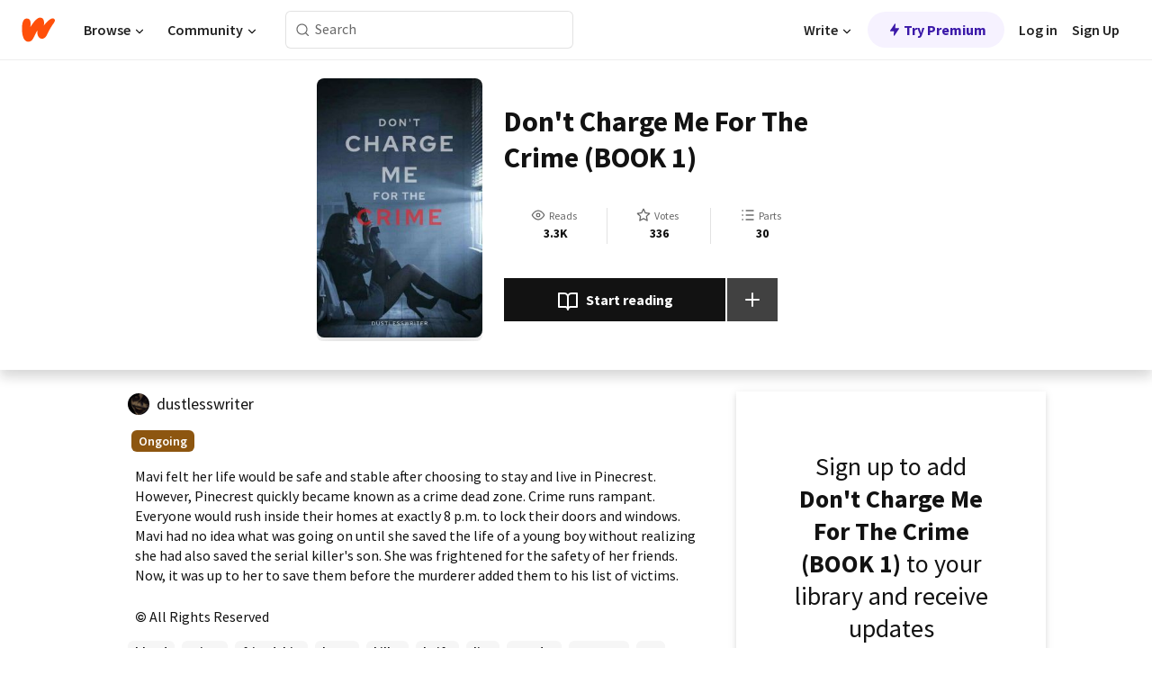

--- FILE ---
content_type: text/html; charset=utf-8
request_url: https://mobile.wattpad.com/story/267113645-don%27t-charge-me-for-the-crime-book-1
body_size: 26361
content:
<!DOCTYPE html><html lang="en-US" dir="ltr"><head><meta charSet="utf-8"/><meta name="viewport" content="width=device-width,initial-scale=1"/><link rel="canonical" href="https://www.wattpad.com/story/267113645-don%27t-charge-me-for-the-crime-book-1"/><meta name="description" content="Mavi felt her life would be safe and stable after choosing to stay and live in Pinecrest. However, Pinecrest quickly became known as a crime dead zone. Crime r..."/><meta name="keywords" content="blood,crime,friendship,harm,killer,knife,list,murder,mystery,no,police,sheriff,son,squad,thriller,victims,Mystery / Thriller"/><meta name="robots" content="noindex,follow"/><meta property="fb:pages" content="127093020051"/><meta property="og:title" content="Don&#x27;t Charge Me For The Crime (BOOK 1)"/><meta property="og:url" content="https://www.wattpad.com/story/267113645-don%27t-charge-me-for-the-crime-book-1"/><meta property="og:description" content="Mavi felt her life would be safe and stable after choosing to stay and live in Pinecrest. However, Pinecrest quickly be..."/><meta property="og:image" content="https://img.wattpad.com/cover/267113645-256-k120198.jpg"/><meta property="og:site_name" content="Wattpad"/><title>Don&#x27;t Charge Me For The Crime (BOOK 1) - Cye Lingahan - Wattpad</title><script type="application/ld+json">{"@context":"http://schema.org","@type":"Article","about":"Mystery / Thriller","author":{"name":"Cye Lingahan","url":"https://www.wattpad.com/user/dustlesswriter"},"accountablePerson":{"name":"Cye Lingahan","url":"https://www.wattpad.com/user/dustlesswriter"},"copyrightHolder":{"name":"Cye Lingahan","url":"https://www.wattpad.com/user/dustlesswriter"},"copyrightYear":"2021","dateCreated":"2021-04-23","datePublished":"2021-04-23","dateModified":"2021-09-26","description":"Mavi felt her life would be safe and stable after choosing to stay and live in Pinecrest. However, Pinecrest quickly became known as a crime dead zone. Crime runs rampant. Everyone would rush inside their homes at exactly 8 p.m. to lock their doors and windows. Mavi had no idea what was going on until she saved the life of a young boy without realizing she had also saved the serial killer's son. She was frightened for the safety of her friends. Now, it was up to her to save them before the murderer added them to his list of victims.","commentCount":50,"discussionUrl":"https://www.wattpad.com/story/267113645-don%27t-charge-me-for-the-crime-book-1#story-tabs","genre":"https://www.wattpad.com/stories/mystery-thriller","headline":"Don't Charge Me For The Crime (BOOK 1)","inLanguage":"tl_PH","interactionStatistic":3397,"isAccessibleForFree":true,"isFamilyFriendly":true,"keywords":"blood,crime,friendship,harm,killer,knife,list,murder,mystery,no,police,sheriff,son,squad,thriller,victims,Mystery / Thriller,eBooks,reading,stories,fiction","publisher":{"@type":"Organization","name":"Wattpad","legalName":"Wattpad Corp","foundingDate":"2006","foundingLocation":"Toronto, Ontario, Canada","areaServed":"Global","logo":{"@type":"ImageObject","url":"https://www.wattpad.com/img/logos/wp-logo-orange.png"},"url":"https://www.wattpad.com"},"publishingPrinciples":"https://support.wattpad.com/hc/en-us/articles/200774334-Content-Guidelines","thumbnailUrl":"https://img.wattpad.com/cover/267113645-256-k120198.jpg","typicalAgeRange":"13-","image":"https://img.wattpad.com/cover/267113645-256-k120198.jpg","name":"Don't Charge Me For The Crime (BOOK 1)","url":"https://www.wattpad.com/story/267113645-don%27t-charge-me-for-the-crime-book-1","mainEntityOfPage":{"@type":"WebPage","@id":"https://www.wattpad.com/story/267113645-don%27t-charge-me-for-the-crime-book-1"}}</script><link rel="stylesheet" href="/wp-web-assets/build/css-bundle-NVG5DBZM.css"/><link rel="preload" as="font" href="/wp-web-assets/fonts/Source_Sans_Pro/SourceSansPro-Regular.ttf" crossorigin="anonymous"/><link rel="preload" as="font" href="/wp-web-assets/fonts/Source_Sans_Pro/SourceSansPro-SemiBold.ttf" crossorigin="anonymous"/><link rel="stylesheet" href="/wp-web-assets/build/_assets/fonts-XNHMJ6ZM.css"/><link rel="stylesheet" href="/wp-web-assets/build/_assets/tokens-2GVK43A7.css"/><link rel="stylesheet" href="/wp-web-assets/build/_assets/main-PXKQW5MQ.css"/><link rel="stylesheet" href="/wp-web-assets/build/_assets/react-tooltip-HIHMAPNF.css"/><link rel="stylesheet" href="/wp-web-assets/build/_assets/splide.min-AQNS3YPQ.css"/><script type="text/javascript">window.dataLayer=[];</script><script>window.wattpad={"userCountryCode":"US","testGroups":{"SPECIAL_AD_EXEMPT":false,"USE_IMAGE_MOD":false,"GDPR_ADS_EXPERIENCE":false,"USE_33ACROSS":false,"EXCLUDE_PREBID_PARTNERS":false,"DELAY_ADS":false,"PREBID_BETA":false,"USE_KEVEL":true,"USE_AFP":false,"ADS_IN_WATTPAD_ORIGINALS":true,"IS_IN_MATURE_GATING":false,"IS_SERIES_REDESIGN":true,"IS_FREE_ORIGINALS_EXPERIMENT":true,"IS_WATTYS_SHORTLIST":false,"IS_WRITER_STORY_NEW_MIGRATION":false,"USE_ADS_ELIGIBILITY":true,"IS_PROMOTED_READING_LIST":false,"IS_NEW_UPDATES_PAGE":false,"IS_IN_CHECK_ADS_READINESS":false,"IS_SOCIAL_FEED":false,"IS_STORY_PAGE_REDESIGN":false},"currentUser":null,"deviceType":"desktop","revision":"1f83f941bfea04c2e218385629ab64bcaab82191","categoryList":{"0":"genre-uncategorized","1":"genre-teen-fiction","2":"genre-poetry","3":"genre-fantasy","4":"genre-romance","5":"genre-science-fiction","6":"genre-fanfiction","7":"genre-humor","8":"genre-mystery-thriller","9":"genre-horror","10":"genre-classics","11":"genre-adventure","12":"genre-paranormal","13":"genre-spiritual","14":"genre-action","16":"genre-non-fiction","17":"genre-short-stories","18":"genre-vampire","19":"genre-random","21":"genre-general-fiction","22":"genre-werewolf","23":"genre-historical-fiction","24":"genre-chick-lit"},"isWpWeb":true,"afpConfig":{"hostAccountId":"pub-9506570645588245"},"canvaApiKey":"gpJZaH8RjnukEBMR5tYrmnsY"}</script><script src="https://accounts.google.com/gsi/client" async="" defer=""></script></head><body class="theme-6"><noscript><iframe src="//www.googletagmanager.com/ns.html?id=GTM-WD9JLB" height="0" width="0" style="display:none;visibility:hidden" title="Needed for jsx-Ally complaint" aria-hidden="true"></iframe></noscript><div id="g_id_onload" data-client_id="819350800788-s42oc45ge5shd8hkimbj2broh7l6j7h6.apps.googleusercontent.com" data-login_uri="https://www.wattpad.com/auth/google-auth?nextUrl=%2Fstory%2F267113645-don&#x27;t-charge-me-for-the-crime-book-1" data-is_one_tap="true" data-cancel_on_tap_outside="false" data-use_fedcm_for_prompt="true"></div><div><header class="_07XRA oUExN"><nav class="gMmKF"><ul class="sGq-H"><li class="Gzeg3"><a class="zIi3k" href="https://www.wattpad.com" title="Wattpad Home" aria-label="Home"><img class="At9TR" src="/wp-web-assets/images/wattpad-logo.svg" alt="Wattpad Logo" data-testid="wp-logo-orange"/></a></li><li class="NkmE9 jDGZF"><div id="discover-dropdown" class="avnzx false KE7WT" data-testid="discover-dropdown"><button class="DMdhq OCdPW">Browse<img class="S1mMa" src="/wp-web-assets/images/wp-chevron-down.svg" alt="" data-testid="wp_chevron_down"/></button></div></li><li class="NkmE9"><div id="community-dropdown" class="avnzx false KE7WT" data-testid="community-dropdown"><button class="DMdhq OCdPW">Community<img class="S1mMa" src="/wp-web-assets/images/wp-chevron-down.svg" alt="" data-testid="wp_chevron_down"/></button></div></li></ul></nav><div class="lXfdp gMmKF"><div class="wDLq1"><form class="VOZUu" action="/getmobile" method="post" role="search" name="search"><button class="_8r2SK U-dRJ" type="submit" aria-label="Search"><svg xmlns="http://www.w3.org/2000/svg" width="15" height="15" viewBox="0 0 15 15" fill="none"><path fill-rule="evenodd" clip-rule="evenodd" d="M1.5999 6.49844C1.5999 3.79224 3.79371 1.59844 6.4999 1.59844C9.2061 1.59844 11.3999 3.79224 11.3999 6.49844C11.3999 9.20463 9.2061 11.3984 6.4999 11.3984C3.79371 11.3984 1.5999 9.20463 1.5999 6.49844ZM6.4999 0.398438C3.13097 0.398438 0.399902 3.1295 0.399902 6.49844C0.399902 9.86737 3.13097 12.5984 6.4999 12.5984C7.99441 12.5984 9.36338 12.061 10.4241 11.1688C10.4515 11.2618 10.5019 11.3494 10.5752 11.4227L13.0501 13.8976C13.2844 14.1319 13.6643 14.1319 13.8986 13.8976C14.133 13.6633 14.133 13.2834 13.8986 13.0491L11.4238 10.5742C11.3504 10.5008 11.2629 10.4505 11.1699 10.423C12.0623 9.36227 12.5999 7.99313 12.5999 6.49844C12.5999 3.1295 9.86884 0.398438 6.4999 0.398438Z" fill="#121212" fill-opacity="0.64"></path></svg></button><input class="_6Hiiv" type="text" placeholder="Search" name="query" autoComplete="off"/></form></div></div><div class="ZFD-B gMmKF"><ul class="sGq-H"><li class="NkmE9 oAArJ"><div id="writer-opportunities-dropdown" class="avnzx false KE7WT" data-testid="writer-opportunities-dropdown"><button class="DMdhq OCdPW">Write<img class="S1mMa" src="/wp-web-assets/images/wp-chevron-down.svg" alt="" data-testid="wp_chevron_down"/></button></div></li><li class="oAArJ"><button class="_5FXgC"><span class="ahwLl"><svg xmlns="http://www.w3.org/2000/svg" width="20" height="20" viewBox="0 0 20 20" fill="none"><path d="M9.38562 11.778L8.95363 16.0545C8.89557 16.6292 9.64434 16.8996 9.96699 16.4205L14.9043 9.08896C15.1528 8.72003 14.8884 8.2233 14.4436 8.2233H10.6144L11.0464 3.94683C11.1044 3.37214 10.3557 3.10166 10.033 3.58077L5.09567 10.9123C4.84721 11.2813 5.11159 11.778 5.55639 11.778H9.38562Z" fill="var(--ds-base-2-60)"></path></svg></span>Try Premium</button></li></ul><div class="YJeR-"><ul class="At9TR sGq-H"><li class="T7-fP NkmE9"><button class="Rer7C transparent-button iUT2X">Log in</button></li><li class="NkmE9"><button class="Rer7C transparent-button iUT2X">Sign Up</button></li></ul><a href="https://www.wattpad.com/login" rel="noopener noreferrer" class="ab56F"><button class="undefined "><svg width="16" height="16" viewBox="0 0 24 24" fill="none" stroke="#6f6f6f" stroke-width="2" aria-hidden="true" stroke-linecap="round" stroke-linejoin="round"><path d="M20 21v-2a4 4 0 0 0-4-4H8a4 4 0 0 0-4 4v2"></path><circle cx="12" cy="7" r="4"></circle></svg></button></a></div></div><nav data-testid="mobile-header" class="LGHtv"><div class="LMr2z"><a class="_6tefj" href="https://www.wattpad.com" aria-label="Home"><img class="zIi3k" width="32" height="25" src="/wp-web-assets/images/wattpad-logo.svg" alt="Wattpad Logo" data-testid="logo"/></a><a class="_6tefj" href="https://www.wattpad.com/search" data-testid="search" aria-label="Search"><img src="/wp-web-assets/images/wp-search.svg" alt=""/></a></div></nav></header></div><div class="wE73O" data-testid="story-details-page"><div class="d7R1Y"><div class="_4Rj99"><div class="coverWrapper__t2Ve8" data-testid="cover"><img class="cover__BlyZa" src="https://img.wattpad.com/cover/267113645-256-k120198.jpg" alt="Story cover for Don&#x27;t Charge Me For The Crime (BOOK 1) by dustlesswriter" data-testid="image"/></div></div><div class="Qm-Xt"><div class="-ydhR"><div class="gF-N5">Don&#x27;t Charge Me For The Crime (BOOK 1)</div></div><div class="YPkBj"><div class="Sz3nA"><img src="https://img.wattpad.com/useravatar/dustlesswriter.128.214683.jpg" aria-hidden="true" alt="" class="avatar__Ygp0_ avatar_sm__zq5iO"/><div class="af6dp"><a href="https://www.wattpad.com/user/dustlesswriter" aria-label="by dustlesswriter. Tap to go to the author&#x27;s profile page." class="SjGa2">dustlesswriter</a></div></div></div><div class="SFcPk"><ul class="n0iXe"><li class="_0jt-y"><div class="uG9U1"><svg width="16" height="16" fill="none" xmlns="http://www.w3.org/2000/svg" viewBox="0 0 24 24" role="img" aria-labelledby="" aria-hidden="false"><title id="">WpView</title><path d="M1.82 10.357c-.353.545-.594.975-.723 1.233a.916.916 0 0 0 0 .82c.129.258.37.688.723 1.233a18.78 18.78 0 0 0 2.063 2.65C6.19 18.754 8.902 20.25 12 20.25c3.098 0 5.81-1.497 8.117-3.956a18.784 18.784 0 0 0 2.063-2.65c.352-.546.594-.976.723-1.234a.916.916 0 0 0 0-.82c-.129-.258-.37-.688-.723-1.233a18.786 18.786 0 0 0-2.063-2.65C17.81 5.246 15.098 3.75 12 3.75c-3.098 0-5.81 1.496-8.117 3.956a18.782 18.782 0 0 0-2.063 2.65Zm3.4 4.683A16.969 16.969 0 0 1 2.963 12a16.97 16.97 0 0 1 2.259-3.04C7.21 6.837 9.484 5.585 12 5.585c2.517 0 4.788 1.253 6.78 3.377A16.973 16.973 0 0 1 21.037 12a16.97 16.97 0 0 1-2.259 3.04c-1.99 2.122-4.262 3.376-6.779 3.376-2.516 0-4.788-1.254-6.78-3.377Z" fill="#121212"></path><path d="M8.333 12a3.667 3.667 0 1 0 7.334 0 3.667 3.667 0 0 0-7.334 0Zm5.5 0a1.833 1.833 0 1 1-3.666 0 1.833 1.833 0 0 1 3.666 0Z" fill="#121212"></path></svg><span class="_6picm" aria-hidden="true">Reads</span></div><span class="sr-only">Reads 3,397</span><div class="stats-value"><div aria-hidden="true" data-testid="stats-value-container"><div data-tip="3,397" data-tooltip-id="story-stat-tooltip" data-tooltip-html="3,397" data-testid="tooltip"><span class="sr-only">3,397</span><span class="_5TZHL ixBb9" aria-hidden="true" data-testid="stats-value">3.3K</span></div></div></div></li><li class="_0jt-y"><div class="uG9U1"><svg width="16" height="16" fill="none" xmlns="http://www.w3.org/2000/svg" viewBox="0 0 24 24" role="img" aria-labelledby="" aria-hidden="false"><title id="">WpVote</title><path d="M9.807 8.703a1 1 0 0 1-.752.547l-4.907.717 3.55 3.457a1 1 0 0 1 .288.885l-.838 4.883 4.386-2.307a1 1 0 0 1 .931 0l4.387 2.307-.838-4.883a1 1 0 0 1 .288-.885l3.55-3.457-4.907-.717a1 1 0 0 1-.752-.547L12 4.259 9.807 8.703ZM8.246 7.347l2.857-5.79a1 1 0 0 1 1.794 0l2.857 5.79 6.39.934a1 1 0 0 1 .554 1.705l-4.624 4.503 1.091 6.362a1 1 0 0 1-1.45 1.054L12 18.9l-5.715 3.005a1 1 0 0 1-1.45-1.054l1.09-6.361-4.623-4.504a1 1 0 0 1 .553-1.705l6.39-.934Z" fill="#121212"></path></svg><span class="_6picm" aria-hidden="true">Votes</span></div><span class="sr-only">Votes 336</span><div class="stats-value"><div aria-hidden="true" data-testid="stats-value-container"><div data-tip="336" data-tooltip-id="story-stat-tooltip" data-tooltip-html="336" data-testid="tooltip"><span class="sr-only">336</span><span class="_5TZHL ixBb9" aria-hidden="true" data-testid="stats-value">336</span></div></div></div></li><li class="_0jt-y"><div class="uG9U1"><svg width="16" height="16" fill="none" xmlns="http://www.w3.org/2000/svg" viewBox="0 0 24 24" role="img" aria-labelledby="" aria-hidden="false"><title id="">WpPart</title><path d="M8.25 4.5c0 .69.56 1.25 1.25 1.25h11.25a1.25 1.25 0 1 0 0-2.5H9.5c-.69 0-1.25.56-1.25 1.25ZM3.25 5.75a1.25 1.25 0 1 0 0-2.5 1.25 1.25 0 0 0 0 2.5ZM4.5 12A1.25 1.25 0 1 1 2 12a1.25 1.25 0 0 1 2.5 0ZM4.5 19.5a1.25 1.25 0 1 1-2.5 0 1.25 1.25 0 0 1 2.5 0ZM8.25 12c0 .69.56 1.25 1.25 1.25h11.25a1.25 1.25 0 1 0 0-2.5H9.5c-.69 0-1.25.56-1.25 1.25ZM9.5 20.75a1.25 1.25 0 1 1 0-2.5h11.25a1.25 1.25 0 0 1 0 2.5H9.5Z" fill="#121212"></path></svg><span class="_6picm" aria-hidden="true">Parts</span></div><span class="sr-only">Parts 30</span><div class="stats-value"><div aria-hidden="true" data-testid="stats-value-container"><div data-tip="30" data-tooltip-id="story-stat-tooltip" data-tooltip-html="30" data-testid="tooltip"><span class="sr-only">30</span><span class="_5TZHL ixBb9" aria-hidden="true" data-testid="stats-value">30</span></div></div></div></li></ul></div><div class="B-FR9"></div><div class="DvIFF"><div class=""><div class="poCqz"><button class="_4uQ4i" aria-label="Start reading"><svg width="24" height="24" fill="none" xmlns="http://www.w3.org/2000/svg" viewBox="0 0 24 24" role="img" aria-labelledby="" aria-hidden="false"><title id="">WpRead</title><path d="M2 2a1 1 0 0 0-1 1v15a1 1 0 0 0 1 1h7a2 2 0 0 1 2 2 1 1 0 1 0 2 0 2 2 0 0 1 2-2h7a1 1 0 0 0 1-1V3a1 1 0 0 0-1-1h-6a5 5 0 0 0-4 2 5 5 0 0 0-4-2H2Zm11 15.536V7a3 3 0 0 1 3-3h5v13h-6a4 4 0 0 0-2 .536Zm-2 0A4 4 0 0 0 9 17H3V4h5a3 3 0 0 1 3 3v10.536Z" fill="#121212"></path></svg>Start reading</button><div class="yyH-R"><button aria-label="Add story to..." class="q-KBX" aria-disabled="true" tabindex="-1"><svg width="24" height="24" viewBox="0 0 24 24" fill="none" stroke="var(--ds-neutral-00)" stroke-width="2" aria-hidden="true" stroke-linecap="round" stroke-linejoin="round"><g><line x1="12" y1="5" x2="12" y2="19"></line><line x1="5" y1="12" x2="19" y2="12"></line></g></svg></button></div></div></div></div></div></div><div class="yxqu6"><div class="xUdRs"><div class="_1hSgk"><ul class="n0iXe"><li class="_0jt-y"><div class="uG9U1"><svg width="16" height="16" fill="none" xmlns="http://www.w3.org/2000/svg" viewBox="0 0 24 24" role="img" aria-labelledby="" aria-hidden="false"><title id="">WpView</title><path d="M1.82 10.357c-.353.545-.594.975-.723 1.233a.916.916 0 0 0 0 .82c.129.258.37.688.723 1.233a18.78 18.78 0 0 0 2.063 2.65C6.19 18.754 8.902 20.25 12 20.25c3.098 0 5.81-1.497 8.117-3.956a18.784 18.784 0 0 0 2.063-2.65c.352-.546.594-.976.723-1.234a.916.916 0 0 0 0-.82c-.129-.258-.37-.688-.723-1.233a18.786 18.786 0 0 0-2.063-2.65C17.81 5.246 15.098 3.75 12 3.75c-3.098 0-5.81 1.496-8.117 3.956a18.782 18.782 0 0 0-2.063 2.65Zm3.4 4.683A16.969 16.969 0 0 1 2.963 12a16.97 16.97 0 0 1 2.259-3.04C7.21 6.837 9.484 5.585 12 5.585c2.517 0 4.788 1.253 6.78 3.377A16.973 16.973 0 0 1 21.037 12a16.97 16.97 0 0 1-2.259 3.04c-1.99 2.122-4.262 3.376-6.779 3.376-2.516 0-4.788-1.254-6.78-3.377Z" fill="#121212"></path><path d="M8.333 12a3.667 3.667 0 1 0 7.334 0 3.667 3.667 0 0 0-7.334 0Zm5.5 0a1.833 1.833 0 1 1-3.666 0 1.833 1.833 0 0 1 3.666 0Z" fill="#121212"></path></svg><span class="_6picm" aria-hidden="true">Reads</span></div><span class="sr-only">Reads 3,397</span><div class="stats-value"><div aria-hidden="true" data-testid="stats-value-container"><div data-tip="3,397" data-tooltip-id="story-stat-tooltip" data-tooltip-html="3,397" data-testid="tooltip"><span class="sr-only">3,397</span><span class="_5TZHL ixBb9" aria-hidden="true" data-testid="stats-value">3.3K</span></div></div></div></li><li class="_0jt-y"><div class="uG9U1"><svg width="16" height="16" fill="none" xmlns="http://www.w3.org/2000/svg" viewBox="0 0 24 24" role="img" aria-labelledby="" aria-hidden="false"><title id="">WpVote</title><path d="M9.807 8.703a1 1 0 0 1-.752.547l-4.907.717 3.55 3.457a1 1 0 0 1 .288.885l-.838 4.883 4.386-2.307a1 1 0 0 1 .931 0l4.387 2.307-.838-4.883a1 1 0 0 1 .288-.885l3.55-3.457-4.907-.717a1 1 0 0 1-.752-.547L12 4.259 9.807 8.703ZM8.246 7.347l2.857-5.79a1 1 0 0 1 1.794 0l2.857 5.79 6.39.934a1 1 0 0 1 .554 1.705l-4.624 4.503 1.091 6.362a1 1 0 0 1-1.45 1.054L12 18.9l-5.715 3.005a1 1 0 0 1-1.45-1.054l1.09-6.361-4.623-4.504a1 1 0 0 1 .553-1.705l6.39-.934Z" fill="#121212"></path></svg><span class="_6picm" aria-hidden="true">Votes</span></div><span class="sr-only">Votes 336</span><div class="stats-value"><div aria-hidden="true" data-testid="stats-value-container"><div data-tip="336" data-tooltip-id="story-stat-tooltip" data-tooltip-html="336" data-testid="tooltip"><span class="sr-only">336</span><span class="_5TZHL ixBb9" aria-hidden="true" data-testid="stats-value">336</span></div></div></div></li><li class="_0jt-y"><div class="uG9U1"><svg width="16" height="16" fill="none" xmlns="http://www.w3.org/2000/svg" viewBox="0 0 24 24" role="img" aria-labelledby="" aria-hidden="false"><title id="">WpPart</title><path d="M8.25 4.5c0 .69.56 1.25 1.25 1.25h11.25a1.25 1.25 0 1 0 0-2.5H9.5c-.69 0-1.25.56-1.25 1.25ZM3.25 5.75a1.25 1.25 0 1 0 0-2.5 1.25 1.25 0 0 0 0 2.5ZM4.5 12A1.25 1.25 0 1 1 2 12a1.25 1.25 0 0 1 2.5 0ZM4.5 19.5a1.25 1.25 0 1 1-2.5 0 1.25 1.25 0 0 1 2.5 0ZM8.25 12c0 .69.56 1.25 1.25 1.25h11.25a1.25 1.25 0 1 0 0-2.5H9.5c-.69 0-1.25.56-1.25 1.25ZM9.5 20.75a1.25 1.25 0 1 1 0-2.5h11.25a1.25 1.25 0 0 1 0 2.5H9.5Z" fill="#121212"></path></svg><span class="_6picm" aria-hidden="true">Parts</span></div><span class="sr-only">Parts 30</span><div class="stats-value"><div aria-hidden="true" data-testid="stats-value-container"><div data-tip="30" data-tooltip-id="story-stat-tooltip" data-tooltip-html="30" data-testid="tooltip"><span class="sr-only">30</span><span class="_5TZHL ixBb9" aria-hidden="true" data-testid="stats-value">30</span></div></div></div></li></ul></div><div class="bR7B3"></div><div data-testid="story-badges"><div class="_5g5R0"><div class="Sz3nA"><img src="https://img.wattpad.com/useravatar/dustlesswriter.128.214683.jpg" aria-hidden="true" alt="" class="avatar__Ygp0_ avatar_sm__zq5iO"/><div class="af6dp"><a href="https://www.wattpad.com/user/dustlesswriter" aria-label="by dustlesswriter. Tap to go to the author&#x27;s profile page." class="SjGa2">dustlesswriter</a></div></div></div><div class="dHyYa"><div class="_2-rOR" data-tooltip-id="badge-tooltip" data-tooltip-html="First published
    &lt;strong&gt;Apr 23, 2021&lt;/strong&gt;" data-for="publish-date" aria-describedby="publish-date" aria-hidden="true" data-testid="completed-tag"><div class="pill__pziVI solid-variant__RGER9 default-size__BJ5Po base-5-accent__HmbE0 square-shape__V66Yy gap-for-default-pill__d6nVx"><span class="typography-label-small-semi">Ongoing</span></div></div><span class="sr-only">Ongoing, First published Apr 23, 2021</span></div></div><div class="CEEJt yIE4y"><div class="yl-VP" data-testid="tag-carousel"><a class="no-text-decoration-on-focus no-text-decoration-on-hover XZbAz pill__pziVI light-variant__fymht default-size__BJ5Po default-accent__YcamO square-shape__V66Yy clickable__llABU gap-for-default-pill__d6nVx" href="https://www.wattpad.com/stories/blood"><span class="typography-label-small-semi">blood</span></a><a class="no-text-decoration-on-focus no-text-decoration-on-hover XZbAz pill__pziVI light-variant__fymht default-size__BJ5Po default-accent__YcamO square-shape__V66Yy clickable__llABU gap-for-default-pill__d6nVx" href="https://www.wattpad.com/stories/crime"><span class="typography-label-small-semi">crime</span></a><a class="no-text-decoration-on-focus no-text-decoration-on-hover XZbAz pill__pziVI light-variant__fymht default-size__BJ5Po default-accent__YcamO square-shape__V66Yy clickable__llABU gap-for-default-pill__d6nVx" href="https://www.wattpad.com/stories/friendship"><span class="typography-label-small-semi">friendship</span></a><a class="no-text-decoration-on-focus no-text-decoration-on-hover XZbAz pill__pziVI light-variant__fymht default-size__BJ5Po default-accent__YcamO square-shape__V66Yy clickable__llABU gap-for-default-pill__d6nVx" href="https://www.wattpad.com/stories/harm"><span class="typography-label-small-semi">harm</span></a><a class="no-text-decoration-on-focus no-text-decoration-on-hover XZbAz pill__pziVI light-variant__fymht default-size__BJ5Po default-accent__YcamO square-shape__V66Yy clickable__llABU gap-for-default-pill__d6nVx" href="https://www.wattpad.com/stories/killer"><span class="typography-label-small-semi">killer</span></a><a class="no-text-decoration-on-focus no-text-decoration-on-hover XZbAz pill__pziVI light-variant__fymht default-size__BJ5Po default-accent__YcamO square-shape__V66Yy clickable__llABU gap-for-default-pill__d6nVx" href="https://www.wattpad.com/stories/knife"><span class="typography-label-small-semi">knife</span></a><a class="no-text-decoration-on-focus no-text-decoration-on-hover XZbAz pill__pziVI light-variant__fymht default-size__BJ5Po default-accent__YcamO square-shape__V66Yy clickable__llABU gap-for-default-pill__d6nVx" href="https://www.wattpad.com/stories/list"><span class="typography-label-small-semi">list</span></a><a class="no-text-decoration-on-focus no-text-decoration-on-hover XZbAz pill__pziVI light-variant__fymht default-size__BJ5Po default-accent__YcamO square-shape__V66Yy clickable__llABU gap-for-default-pill__d6nVx" href="https://www.wattpad.com/stories/murder"><span class="typography-label-small-semi">murder</span></a><a class="no-text-decoration-on-focus no-text-decoration-on-hover XZbAz pill__pziVI light-variant__fymht default-size__BJ5Po default-accent__YcamO square-shape__V66Yy clickable__llABU gap-for-default-pill__d6nVx" href="https://www.wattpad.com/stories/mystery"><span class="typography-label-small-semi">mystery</span></a><a class="no-text-decoration-on-focus no-text-decoration-on-hover XZbAz pill__pziVI light-variant__fymht default-size__BJ5Po default-accent__YcamO square-shape__V66Yy clickable__llABU gap-for-default-pill__d6nVx" href="https://www.wattpad.com/stories/no"><span class="typography-label-small-semi">no</span></a><a class="no-text-decoration-on-focus no-text-decoration-on-hover XZbAz pill__pziVI light-variant__fymht default-size__BJ5Po default-accent__YcamO square-shape__V66Yy clickable__llABU gap-for-default-pill__d6nVx" href="https://www.wattpad.com/stories/police"><span class="typography-label-small-semi">police</span></a><a class="no-text-decoration-on-focus no-text-decoration-on-hover XZbAz pill__pziVI light-variant__fymht default-size__BJ5Po default-accent__YcamO square-shape__V66Yy clickable__llABU gap-for-default-pill__d6nVx" href="https://www.wattpad.com/stories/sheriff"><span class="typography-label-small-semi">sheriff</span></a><a class="no-text-decoration-on-focus no-text-decoration-on-hover XZbAz pill__pziVI light-variant__fymht default-size__BJ5Po default-accent__YcamO square-shape__V66Yy clickable__llABU gap-for-default-pill__d6nVx" href="https://www.wattpad.com/stories/son"><span class="typography-label-small-semi">son</span></a><a class="no-text-decoration-on-focus no-text-decoration-on-hover XZbAz pill__pziVI light-variant__fymht default-size__BJ5Po default-accent__YcamO square-shape__V66Yy clickable__llABU gap-for-default-pill__d6nVx" href="https://www.wattpad.com/stories/squad"><span class="typography-label-small-semi">squad</span></a><a class="no-text-decoration-on-focus no-text-decoration-on-hover XZbAz pill__pziVI light-variant__fymht default-size__BJ5Po default-accent__YcamO square-shape__V66Yy clickable__llABU gap-for-default-pill__d6nVx" href="https://www.wattpad.com/stories/thriller"><span class="typography-label-small-semi">thriller</span></a><a class="no-text-decoration-on-focus no-text-decoration-on-hover XZbAz pill__pziVI light-variant__fymht default-size__BJ5Po default-accent__YcamO square-shape__V66Yy clickable__llABU gap-for-default-pill__d6nVx" href="https://www.wattpad.com/stories/victims"><span class="typography-label-small-semi">victims</span></a></div></div><div class="glL-c"><pre class="mpshL _6pPkw">Mavi felt her life would be safe and stable after choosing to stay and live in Pinecrest. However, Pinecrest quickly became known as a crime dead zone. Crime runs rampant. Everyone would rush inside their homes at exactly 8 p.m. to lock their doors and windows. Mavi had no idea what was going on until she saved the life of a young boy without realizing she had also saved the serial killer&#x27;s son. She was frightened for the safety of her friends. Now, it was up to her to save them before the murderer added them to his list of victims.<div class="DxZKg" data-testid="copyright"><span class="JP3pz" aria-hidden="true"></span>All Rights Reserved</div></pre><div class="UKpi5"><button class="b6GrN">Read more</button></div></div><div class="F8LJw"><div class="aVlTH I3p30"><div class="yl-VP" data-testid="tag-carousel"><a class="no-text-decoration-on-focus no-text-decoration-on-hover XZbAz pill__pziVI light-variant__fymht default-size__BJ5Po default-accent__YcamO square-shape__V66Yy clickable__llABU gap-for-default-pill__d6nVx" href="https://www.wattpad.com/stories/blood"><span class="typography-label-small-semi">blood</span></a><a class="no-text-decoration-on-focus no-text-decoration-on-hover XZbAz pill__pziVI light-variant__fymht default-size__BJ5Po default-accent__YcamO square-shape__V66Yy clickable__llABU gap-for-default-pill__d6nVx" href="https://www.wattpad.com/stories/crime"><span class="typography-label-small-semi">crime</span></a><a class="no-text-decoration-on-focus no-text-decoration-on-hover XZbAz pill__pziVI light-variant__fymht default-size__BJ5Po default-accent__YcamO square-shape__V66Yy clickable__llABU gap-for-default-pill__d6nVx" href="https://www.wattpad.com/stories/friendship"><span class="typography-label-small-semi">friendship</span></a><a class="no-text-decoration-on-focus no-text-decoration-on-hover XZbAz pill__pziVI light-variant__fymht default-size__BJ5Po default-accent__YcamO square-shape__V66Yy clickable__llABU gap-for-default-pill__d6nVx" href="https://www.wattpad.com/stories/harm"><span class="typography-label-small-semi">harm</span></a><a class="no-text-decoration-on-focus no-text-decoration-on-hover XZbAz pill__pziVI light-variant__fymht default-size__BJ5Po default-accent__YcamO square-shape__V66Yy clickable__llABU gap-for-default-pill__d6nVx" href="https://www.wattpad.com/stories/killer"><span class="typography-label-small-semi">killer</span></a><a class="no-text-decoration-on-focus no-text-decoration-on-hover XZbAz pill__pziVI light-variant__fymht default-size__BJ5Po default-accent__YcamO square-shape__V66Yy clickable__llABU gap-for-default-pill__d6nVx" href="https://www.wattpad.com/stories/knife"><span class="typography-label-small-semi">knife</span></a><a class="no-text-decoration-on-focus no-text-decoration-on-hover XZbAz pill__pziVI light-variant__fymht default-size__BJ5Po default-accent__YcamO square-shape__V66Yy clickable__llABU gap-for-default-pill__d6nVx" href="https://www.wattpad.com/stories/list"><span class="typography-label-small-semi">list</span></a><a class="no-text-decoration-on-focus no-text-decoration-on-hover XZbAz pill__pziVI light-variant__fymht default-size__BJ5Po default-accent__YcamO square-shape__V66Yy clickable__llABU gap-for-default-pill__d6nVx" href="https://www.wattpad.com/stories/murder"><span class="typography-label-small-semi">murder</span></a><a class="no-text-decoration-on-focus no-text-decoration-on-hover XZbAz pill__pziVI light-variant__fymht default-size__BJ5Po default-accent__YcamO square-shape__V66Yy clickable__llABU gap-for-default-pill__d6nVx" href="https://www.wattpad.com/stories/mystery"><span class="typography-label-small-semi">mystery</span></a><a class="no-text-decoration-on-focus no-text-decoration-on-hover XZbAz pill__pziVI light-variant__fymht default-size__BJ5Po default-accent__YcamO square-shape__V66Yy clickable__llABU gap-for-default-pill__d6nVx" href="https://www.wattpad.com/stories/no"><span class="typography-label-small-semi">no</span></a><a class="no-text-decoration-on-focus no-text-decoration-on-hover XZbAz pill__pziVI light-variant__fymht default-size__BJ5Po default-accent__YcamO square-shape__V66Yy clickable__llABU gap-for-default-pill__d6nVx" href="https://www.wattpad.com/stories/police"><span class="typography-label-small-semi">police</span></a><a class="no-text-decoration-on-focus no-text-decoration-on-hover XZbAz pill__pziVI light-variant__fymht default-size__BJ5Po default-accent__YcamO square-shape__V66Yy clickable__llABU gap-for-default-pill__d6nVx" href="https://www.wattpad.com/stories/sheriff"><span class="typography-label-small-semi">sheriff</span></a><a class="no-text-decoration-on-focus no-text-decoration-on-hover XZbAz pill__pziVI light-variant__fymht default-size__BJ5Po default-accent__YcamO square-shape__V66Yy clickable__llABU gap-for-default-pill__d6nVx" href="https://www.wattpad.com/stories/son"><span class="typography-label-small-semi">son</span></a><a class="no-text-decoration-on-focus no-text-decoration-on-hover XZbAz pill__pziVI light-variant__fymht default-size__BJ5Po default-accent__YcamO square-shape__V66Yy clickable__llABU gap-for-default-pill__d6nVx" href="https://www.wattpad.com/stories/squad"><span class="typography-label-small-semi">squad</span></a><a class="no-text-decoration-on-focus no-text-decoration-on-hover XZbAz pill__pziVI light-variant__fymht default-size__BJ5Po default-accent__YcamO square-shape__V66Yy clickable__llABU gap-for-default-pill__d6nVx" href="https://www.wattpad.com/stories/thriller"><span class="typography-label-small-semi">thriller</span></a><a class="no-text-decoration-on-focus no-text-decoration-on-hover XZbAz pill__pziVI light-variant__fymht default-size__BJ5Po default-accent__YcamO square-shape__V66Yy clickable__llABU gap-for-default-pill__d6nVx" href="https://www.wattpad.com/stories/victims"><span class="typography-label-small-semi">victims</span></a></div></div></div><div class="_01L-d"><div class="pPt69" data-testid="toc"><div class="_4dm37">Table of contents</div><div class="Y26Ib"><ul aria-label="story-parts"><li class=""><a href="https://www.wattpad.com/1059730165-don%27t-charge-me-for-the-crime-book-1-disclaimer" class="_6qJpE"><div class="vbUDq"><div class="o7jpT"><div class="a2GDZ" data-testid="new-part-icon"></div><div class="wpYp-">DISCLAIMER</div></div><div class="f0I9e"></div></div><div class="bSGSB">Fri, Apr 23, 2021</div></a></li><li class=""><a href="https://www.wattpad.com/1059790391-don%27t-charge-me-for-the-crime-book-1-prologue" class="_6qJpE"><div class="vbUDq"><div class="o7jpT"><div class="a2GDZ" data-testid="new-part-icon"></div><div class="wpYp-">PROLOGUE</div></div><div class="f0I9e"></div></div><div class="bSGSB">Fri, Apr 23, 2021</div></a></li><li class=""><a href="https://www.wattpad.com/1059847137-don%27t-charge-me-for-the-crime-book-1-chapter-1" class="_6qJpE"><div class="vbUDq"><div class="o7jpT"><div class="a2GDZ" data-testid="new-part-icon"></div><div class="wpYp-">CHAPTER 1 - KEN&#x27;t Be With You Today</div></div><div class="f0I9e"></div></div><div class="bSGSB">Fri, Apr 23, 2021</div></a></li><li class=""><a href="https://www.wattpad.com/1060165608-don%27t-charge-me-for-the-crime-book-1-chapter-2" class="_6qJpE"><div class="vbUDq"><div class="o7jpT"><div class="a2GDZ" data-testid="new-part-icon"></div><div class="wpYp-">CHAPTER 2 - Week &quot;Weak&quot; Day</div></div><div class="f0I9e"></div></div><div class="bSGSB">Sat, Apr 24, 2021</div></a></li><li class=""><a href="https://www.wattpad.com/1060236427-don%27t-charge-me-for-the-crime-book-1-chapter-3" class="_6qJpE"><div class="vbUDq"><div class="o7jpT"><div class="a2GDZ" data-testid="new-part-icon"></div><div class="wpYp-">CHAPTER 3 - Speechless, Sheriff</div></div><div class="f0I9e"></div></div><div class="bSGSB">Sat, Apr 24, 2021</div></a></li><li class=""><a href="https://www.wattpad.com/1060644752-don%27t-charge-me-for-the-crime-book-1-chapter-4" class="_6qJpE"><div class="vbUDq"><div class="o7jpT"><div class="a2GDZ" data-testid="new-part-icon"></div><div class="wpYp-">CHAPTER 4 - Declined Plan</div></div><div class="f0I9e"></div></div><div class="bSGSB">Sun, Apr 25, 2021</div></a></li><li class=""><a href="https://www.wattpad.com/1060685724-don%27t-charge-me-for-the-crime-book-1-chapter-5-the" class="_6qJpE"><div class="vbUDq"><div class="o7jpT"><div class="a2GDZ" data-testid="new-part-icon"></div><div class="wpYp-">CHAPTER 5 - The Stolen Death Card</div></div><div class="f0I9e"></div></div><div class="bSGSB">Sun, Apr 25, 2021</div></a></li><li class=""><a href="https://www.wattpad.com/1060832377-don%27t-charge-me-for-the-crime-book-1-chapter-6" class="_6qJpE"><div class="vbUDq"><div class="o7jpT"><div class="a2GDZ" data-testid="new-part-icon"></div><div class="wpYp-">CHAPTER 6 - Saved, Not Safe</div></div><div class="f0I9e"></div></div><div class="bSGSB">Sun, Apr 25, 2021</div></a></li><li class=""><a href="https://www.wattpad.com/1061321534-don%27t-charge-me-for-the-crime-book-1-chapter-7" class="_6qJpE"><div class="vbUDq"><div class="o7jpT"><div class="a2GDZ" data-testid="new-part-icon"></div><div class="wpYp-">CHAPTER 7 - Home of the Butcher</div></div><div class="f0I9e"></div></div><div class="bSGSB">Mon, Apr 26, 2021</div></a></li><li class=""><a href="https://www.wattpad.com/1061322047-don%27t-charge-me-for-the-crime-book-1-chapter-8-no" class="_6qJpE"><div class="vbUDq"><div class="o7jpT"><div class="a2GDZ" data-testid="new-part-icon"></div><div class="wpYp-">CHAPTER 8 - No-Harm List</div></div><div class="f0I9e"></div></div><div class="bSGSB">Mon, Apr 26, 2021</div></a></li><li class=""><a href="https://www.wattpad.com/1061328867-don%27t-charge-me-for-the-crime-book-1-chapter-9" class="_6qJpE"><div class="vbUDq"><div class="o7jpT"><div class="a2GDZ" data-testid="new-part-icon"></div><div class="wpYp-">CHAPTER 9 - She&#x27;s Gone</div></div><div class="f0I9e"></div></div><div class="bSGSB">Mon, Apr 26, 2021</div></a></li><li class=""><a href="https://www.wattpad.com/1061721006-don%27t-charge-me-for-the-crime-book-1-chapter-10" class="_6qJpE"><div class="vbUDq"><div class="o7jpT"><div class="a2GDZ" data-testid="new-part-icon"></div><div class="wpYp-">CHAPTER 10 - Failed</div></div><div class="f0I9e"></div></div><div class="bSGSB">Tue, Apr 27, 2021</div></a></li><li class=""><a href="https://www.wattpad.com/1061822208-don%27t-charge-me-for-the-crime-book-1-chapter-11" class="_6qJpE"><div class="vbUDq"><div class="o7jpT"><div class="a2GDZ" data-testid="new-part-icon"></div><div class="wpYp-">CHAPTER 11 - Caught Off Guard</div></div><div class="f0I9e"></div></div><div class="bSGSB">Tue, Apr 27, 2021</div></a></li><li class=""><a href="https://www.wattpad.com/1062182816-don%27t-charge-me-for-the-crime-book-1-chapter-12" class="_6qJpE"><div class="vbUDq"><div class="o7jpT"><div class="a2GDZ" data-testid="new-part-icon"></div><div class="wpYp-">CHAPTER 12 - After I&#x27;m A Goner</div></div><div class="f0I9e"></div></div><div class="bSGSB">Wed, Apr 28, 2021</div></a></li><li class=""><a href="https://www.wattpad.com/1062205891-don%27t-charge-me-for-the-crime-book-1-chapter-13" class="_6qJpE"><div class="vbUDq"><div class="o7jpT"><div class="a2GDZ" data-testid="new-part-icon"></div><div class="wpYp-">CHAPTER 13 - She Won&#x27;t Come Back Anymore</div></div><div class="f0I9e"></div></div><div class="bSGSB">Wed, Apr 28, 2021</div></a></li><li class=""><a href="https://www.wattpad.com/1062356453-don%27t-charge-me-for-the-crime-book-1-chapter-14" class="_6qJpE"><div class="vbUDq"><div class="o7jpT"><div class="a2GDZ" data-testid="new-part-icon"></div><div class="wpYp-">CHAPTER 14 - Incomplete Rubber Duckies</div></div><div class="f0I9e"></div></div><div class="bSGSB">Wed, Apr 28, 2021</div></a></li><li class=""><a href="https://www.wattpad.com/1062691169-don%27t-charge-me-for-the-crime-book-1-chapter-15" class="_6qJpE"><div class="vbUDq"><div class="o7jpT"><div class="a2GDZ" data-testid="new-part-icon"></div><div class="wpYp-">CHAPTER 15 - Flower For You</div></div><div class="f0I9e"></div></div><div class="bSGSB">Thu, Apr 29, 2021</div></a></li><li class=""><a href="https://www.wattpad.com/1063662345-don%27t-charge-me-for-the-crime-book-1-chapter-16" class="_6qJpE"><div class="vbUDq"><div class="o7jpT"><div class="a2GDZ" data-testid="new-part-icon"></div><div class="wpYp-">CHAPTER 16 - Madness</div></div><div class="f0I9e"></div></div><div class="bSGSB">Sat, May 1, 2021</div></a></li><li class=""><a href="https://www.wattpad.com/1064180806-don%27t-charge-me-for-the-crime-book-1-chapter-17" class="_6qJpE"><div class="vbUDq"><div class="o7jpT"><div class="a2GDZ" data-testid="new-part-icon"></div><div class="wpYp-">CHAPTER 17 -Get Away</div></div><div class="f0I9e"></div></div><div class="bSGSB">Sun, May 2, 2021</div></a></li><li class=""><a href="https://www.wattpad.com/1064296223-don%27t-charge-me-for-the-crime-book-1-chapter-18" class="_6qJpE"><div class="vbUDq"><div class="o7jpT"><div class="a2GDZ" data-testid="new-part-icon"></div><div class="wpYp-">CHAPTER 18 - Entangled</div></div><div class="f0I9e"></div></div><div class="bSGSB">Sun, May 2, 2021</div></a></li><li class=""><a href="https://www.wattpad.com/1067184037-don%27t-charge-me-for-the-crime-book-1-chapter-19" class="_6qJpE"><div class="vbUDq"><div class="o7jpT"><div class="a2GDZ" data-testid="new-part-icon"></div><div class="wpYp-">CHAPTER 19 - Killing and Compassion</div></div><div class="f0I9e"></div></div><div class="bSGSB">Sat, May 8, 2021</div></a></li><li class=""><a href="https://www.wattpad.com/1070186207-don%27t-charge-me-for-the-crime-book-1-chapter-20" class="_6qJpE"><div class="vbUDq"><div class="o7jpT"><div class="a2GDZ" data-testid="new-part-icon"></div><div class="wpYp-">CHAPTER 20 - Help Me Escape</div></div><div class="f0I9e"></div></div><div class="bSGSB">Fri, May 14, 2021</div></a></li><li class=""><a href="https://www.wattpad.com/1071486396-don%27t-charge-me-for-the-crime-book-1-chapter-21" class="_6qJpE"><div class="vbUDq"><div class="o7jpT"><div class="a2GDZ" data-testid="new-part-icon"></div><div class="wpYp-">CHAPTER 21 - Endless</div></div><div class="f0I9e"></div></div><div class="bSGSB">Mon, May 17, 2021</div></a></li><li class=""><a href="https://www.wattpad.com/1081246492-don%27t-charge-me-for-the-crime-book-1-chapter-22" class="_6qJpE"><div class="vbUDq"><div class="o7jpT"><div class="a2GDZ" data-testid="new-part-icon"></div><div class="wpYp-">CHAPTER 22 - Found and Saved</div></div><div class="f0I9e"></div></div><div class="bSGSB">Sun, Jun 6, 2021</div></a></li><li class=""><a href="https://www.wattpad.com/1081307316-don%27t-charge-me-for-the-crime-book-1-chapter-23" class="_6qJpE"><div class="vbUDq"><div class="o7jpT"><div class="a2GDZ" data-testid="new-part-icon"></div><div class="wpYp-">CHAPTER 23 - She&#x27;s Home</div></div><div class="f0I9e"></div></div><div class="bSGSB">Sun, Jun 6, 2021</div></a></li><li class=""><a href="https://www.wattpad.com/1084932100-don%27t-charge-me-for-the-crime-book-1-chapter-24" class="_6qJpE"><div class="vbUDq"><div class="o7jpT"><div class="a2GDZ" data-testid="new-part-icon"></div><div class="wpYp-">Chapter 24 - Mislaid</div></div><div class="f0I9e"></div></div><div class="bSGSB">Mon, Jun 14, 2021</div></a></li><li class=""><a href="https://www.wattpad.com/1118631132-don%27t-charge-me-for-the-crime-book-1-chapter-25" class="_6qJpE"><div class="vbUDq"><div class="o7jpT"><div class="a2GDZ" data-testid="new-part-icon"></div><div class="wpYp-">CHAPTER  25 - Awaken</div></div><div class="f0I9e"></div></div><div class="bSGSB">Sat, Aug 21, 2021</div></a></li><li class=""><a href="https://www.wattpad.com/1119043102-don%27t-charge-me-for-the-crime-book-1-chapter-26" class="_6qJpE"><div class="vbUDq"><div class="o7jpT"><div class="a2GDZ" data-testid="new-part-icon"></div><div class="wpYp-">CHAPTER 26 - Hostage</div></div><div class="f0I9e"></div></div><div class="bSGSB">Sun, Aug 22, 2021</div></a></li><li class=""><a href="https://www.wattpad.com/1133307992-don%27t-charge-me-for-the-crime-book-1-chapter-27" class="_6qJpE"><div class="vbUDq"><div class="o7jpT"><div class="a2GDZ" data-testid="new-part-icon"></div><div class="wpYp-">Chapter 27 - End This Tonight</div></div><div class="f0I9e"></div></div><div class="bSGSB">Thu, Sep 23, 2021</div></a></li><li class=""><a href="https://www.wattpad.com/1134567759-don%27t-charge-me-for-the-crime-book-1-chapter-28" class="_6qJpE"><div class="vbUDq"><div class="o7jpT"><div class="a2GDZ" data-testid="new-part-icon"></div><div class="wpYp-">CHAPTER 28 - Caught</div></div><div class="f0I9e"></div></div><div class="bSGSB">Sun, Sep 26, 2021</div></a></li></ul></div></div></div><div class="_95DE-"><div class="wtwPy"><div class="sh6cp"><div class="ail-g"><div data-testid="collapsing-parts-icon"><svg width="32" height="32" viewBox="0 0 16 16" fill="var(--wp-neutral-1)" stroke="var(--wp-neutral-1)" stroke-width="1" aria-hidden="true" stroke-linecap="round" stroke-linejoin="round"><g><path fill-rule="evenodd" clip-rule="evenodd" d="M3.33366 4.66634C3.70185 4.66634 4.00033 4.36786 4.00033 3.99967C4.00033 3.63148 3.70185 3.33301 3.33366 3.33301C2.96547 3.33301 2.66699 3.63148 2.66699 3.99967C2.66699 4.36786 2.96547 4.66634 3.33366 4.66634ZM4.00033 7.99967C4.00033 8.36786 3.70185 8.66634 3.33366 8.66634C2.96547 8.66634 2.66699 8.36786 2.66699 7.99967C2.66699 7.63148 2.96547 7.33301 3.33366 7.33301C3.70185 7.33301 4.00033 7.63148 4.00033 7.99967ZM4.00033 11.9997C4.00033 12.3679 3.70185 12.6663 3.33366 12.6663C2.96547 12.6663 2.66699 12.3679 2.66699 11.9997C2.66699 11.6315 2.96547 11.333 3.33366 11.333C3.70185 11.333 4.00033 11.6315 4.00033 11.9997ZM6.00033 7.99967C6.00033 8.36786 6.2988 8.66634 6.66699 8.66634H12.667C13.0352 8.66634 13.3337 8.36786 13.3337 7.99967C13.3337 7.63148 13.0352 7.33301 12.667 7.33301H6.66699C6.2988 7.33301 6.00033 7.63148 6.00033 7.99967ZM6.66699 12.6663C6.2988 12.6663 6.00033 12.3679 6.00033 11.9997C6.00033 11.6315 6.2988 11.333 6.66699 11.333H12.667C13.0352 11.333 13.3337 11.6315 13.3337 11.9997C13.3337 12.3679 13.0352 12.6663 12.667 12.6663H6.66699ZM6.00033 3.99967C6.00033 4.36786 6.2988 4.66634 6.66699 4.66634H12.667C13.0352 4.66634 13.3337 4.36786 13.3337 3.99967C13.3337 3.63148 13.0352 3.33301 12.667 3.33301H6.66699C6.2988 3.33301 6.00033 3.63148 6.00033 3.99967Z"/></g></svg></div><p class="UV8WB">30 parts</p></div><button class="ZiVaQ">See all</button></div><div class="Y26Ib K9XZh"><ul aria-label="story-parts"><li class=""><a href="https://www.wattpad.com/1119043102-don%27t-charge-me-for-the-crime-book-1-chapter-26" class="_6qJpE"><div class="vbUDq"><div class="o7jpT"><div class="a2GDZ" data-testid="new-part-icon"></div><div class="wpYp-">CHAPTER 26 - Hostage</div></div><div class="f0I9e"></div></div><div class="bSGSB">Sun, Aug 22, 2021</div></a></li><li class=""><a href="https://www.wattpad.com/1133307992-don%27t-charge-me-for-the-crime-book-1-chapter-27" class="_6qJpE"><div class="vbUDq"><div class="o7jpT"><div class="a2GDZ" data-testid="new-part-icon"></div><div class="wpYp-">Chapter 27 - End This Tonight</div></div><div class="f0I9e"></div></div><div class="bSGSB">Thu, Sep 23, 2021</div></a></li><li class=""><a href="https://www.wattpad.com/1134567759-don%27t-charge-me-for-the-crime-book-1-chapter-28" class="_6qJpE"><div class="vbUDq"><div class="o7jpT"><div class="a2GDZ" data-testid="new-part-icon"></div><div class="wpYp-">CHAPTER 28 - Caught</div></div><div class="f0I9e"></div></div><div class="bSGSB">Sun, Sep 26, 2021</div></a></li></ul></div></div></div></div><div class="UQhI8"><div class="_5CG6D" data-testid="story-details-auth-form"><div class="czByr MsrWK YjyQM"><div class="SRRCw"><div class="p2vKb"><div class="_7Wax-"><div class="AYj-0">Sign up to add <strong>Don't Charge Me For The Crime (BOOK 1)</strong> to your library and receive updates</div></div><div class="_5UcoB"><button class="h-8o8 UgztN"><img src="/wp-web-assets/images/google-login-color.png" alt="Google Login" class="eTY8Y" width="18" height="18" aria-hidden="true"/><span><span class="g-kpI">Sign up with Google</span></span></button><button class="h-8o8 UgztN"><img src="/wp-web-assets/images/facebook-login-color.png" alt="Facebook Login" class="eTY8Y" width="18" height="18" aria-hidden="true"/><span><span class="g-kpI">Sign up with Facebook</span></span></button></div><div class="fGOOt bb74a"><div class="e3NEx"></div><span class="HjRsn"> <!-- -->or<!-- --> </span><div class="e3NEx"></div></div><button class="bb74a button__Y70Pw primary-variant__NO4pv default-accent__Pc0Pm medium-size__CLqD3 clickable__iYXtN full-width__dXWyx with-padding__cVt72"><span class="background-overlay__mCEaX"></span>Sign up with email</button><button class="button__Y70Pw tertiary-variant__Y9kWU default-accent__Pc0Pm medium-size__CLqD3 clickable__iYXtN full-width__dXWyx with-padding__cVt72"><span class="background-overlay__mCEaX"></span>I already have an account</button></div></div></div></div><div data-testid="desktop-ad" class="aC2RF"></div><div data-testid="story-ranks-card"><a href="https://www.wattpad.com/story/267113645/rankings" aria-label="Number 45 in victims. Tap for all tag rankings for this story."><div class="oAS4a"><svg width="32" height="32" viewBox="0 0 32 32" fill="var(--wp-base-1)" stroke="var(--wp-neutral-1)" stroke-width="0" aria-hidden="true" stroke-linecap="round" stroke-linejoin="round" class="_7oZdu"><g><path fill-rule="evenodd" clip-rule="evenodd" d="M5.6001 11.1998C5.6001 5.45604 10.2563 0.799805 16.0001 0.799805C21.7439 0.799805 26.4001 5.45604 26.4001 11.1998C26.4001 16.9436 21.7439 21.5998 16.0001 21.5998C10.2563 21.5998 5.6001 16.9436 5.6001 11.1998ZM12.2383 16.3775L12.9567 12.1887L9.91334 9.2221L14.1192 8.61095L16.0001 4.7998L17.881 8.61095L22.0869 9.2221L19.0435 12.1887L19.7619 16.3775L16.0001 14.3998L12.2383 16.3775ZM11.2001 30.8975V22.2013C12.67 22.8435 14.2934 23.1998 16.0001 23.1998C17.9017 23.1998 19.7 22.7575 21.2978 21.9701V30.8975L16.2489 25.8486L11.2001 30.8975Z"/></g></svg><div class="Fjn-k"><span class="_-7ovN">#45<span class="KiCPc">victims</span></span></div><svg width="24" height="24" viewBox="0 0 24 24" fill="none" stroke="var(--wp-neutral-1)" stroke-width="2" aria-hidden="true" stroke-linecap="round" stroke-linejoin="round" class="_5dEjf"><g><polyline points="9 18 15 12 9 6"></polyline></g></svg></div></a></div><div><a href="https://support.wattpad.com/hc/en-us/articles/200774334-Content-Guidelines" target="_blank" rel="noopener noreferrer"><div class="oAS4a"><svg width="32" height="32" viewBox="0 0 32 32" fill="none" stroke="var(--wp-neutral-1)" stroke-width="3" aria-hidden="true" stroke-linecap="round" stroke-linejoin="round" class="x9VGX"><g><path d="M10 13a5 5 0 0 0 7.54.54l3-3a5 5 0 0 0-7.07-7.07l-1.72 1.71"></path><path d="M14 11a5 5 0 0 0-7.54-.54l-3 3a5 5 0 0 0 7.07 7.07l1.71-1.71"></path></g></svg><div class="Fjn-k"><span class="_-7ovN">Content Guidelines</span></div><svg width="24" height="24" viewBox="0 0 24 24" fill="none" stroke="var(--wp-neutral-1)" stroke-width="2" aria-hidden="true" stroke-linecap="round" stroke-linejoin="round" class="_5dEjf"><g><polyline points="9 18 15 12 9 6"></polyline></g></svg></div></a></div><div><button type="button" class="_2tWx0"><div class="oAS4a"><svg width="32" height="32" viewBox="0 0 32 32" fill="var(--wp-base-1)" stroke="var(--wp-neutral-1)" stroke-width="1" aria-hidden="true" stroke-linecap="round" stroke-linejoin="round" class="B0v-f"><g><path fill-rule="evenodd" clip-rule="evenodd" d="M0.333008 18.9997V2.99967C0.333008 2.64605 0.473484 2.30691 0.723532 2.05687C1.0163 1.7641 1.54299 1.41297 2.33782 1.09504C3.54157 0.613537 5.08449 0.333008 6.99967 0.333008C8.88843 0.333008 10.1765 0.701033 12.8282 1.76171C15.1765 2.70103 16.2218 2.99967 17.6663 2.99967C19.2512 2.99967 20.4582 2.7802 21.3378 2.42837C21.793 2.2463 22.0163 2.09743 22.0569 2.05687C22.8968 1.21691 24.333 1.8118 24.333 2.99967V18.9997C24.333 19.3533 24.1925 19.6924 23.9425 19.9425C23.6497 20.2353 23.123 20.5864 22.3282 20.9043C21.1244 21.3858 19.5815 21.6663 17.6663 21.6663C15.7776 21.6663 14.4895 21.2983 11.8378 20.2376C9.4895 19.2983 8.44426 18.9997 6.99967 18.9997C5.41486 18.9997 4.20777 19.2191 3.3282 19.571C3.20092 19.6219 3.09177 19.6702 2.99967 19.7143V28.333C2.99967 29.0694 2.40272 29.6663 1.66634 29.6663C0.929961 29.6663 0.333008 29.0694 0.333008 28.333V18.9997ZM6.99967 16.333C8.88842 16.333 10.1765 16.701 12.8282 17.7617C15.1765 18.701 16.2218 18.9997 17.6663 18.9997C19.2512 18.9997 20.4582 18.7802 21.3378 18.4284C21.4651 18.3775 21.5742 18.3291 21.6663 18.2851V5.13776C20.5742 5.47524 19.2471 5.66634 17.6663 5.66634C15.7776 5.66634 14.4895 5.29832 11.8378 4.23764C9.4895 3.29832 8.44426 2.99967 6.99967 2.99967C5.41486 2.99967 4.20777 3.21914 3.3282 3.57098C3.20092 3.62189 3.09177 3.6702 2.99967 3.71428V16.8616C4.09182 16.5241 5.41894 16.333 6.99967 16.333Z" fill="#121212"/></g></svg><div class="Fjn-k"><span class="_-7ovN">Report this story</span></div><svg width="24" height="24" viewBox="0 0 24 24" fill="none" stroke="var(--wp-neutral-1)" stroke-width="2" aria-hidden="true" stroke-linecap="round" stroke-linejoin="round" class="_5dEjf"><g><polyline points="9 18 15 12 9 6"></polyline></g></svg></div></button></div><div class="KepGr"><div class="_43CmW"><div class="W8EHh">You may also like</div><div class="hQ1wT"><a class="ZJ-qB" href="https://www.wattpad.com/story/278911350-after-the-midnight-hour" data-story-id="278911350" data-author-name="ImCutieNicole"><div class="leocT" data-story-id="278911350"><img srcSet="https://img.wattpad.com/cover/278911350-80-k88956.jpg 1x, https://img.wattpad.com/cover/278911350-100-k88956.jpg 1.5x, https://img.wattpad.com/cover/278911350-144-k88956.jpg 2x, https://img.wattpad.com/cover/278911350-176-k88956.jpg 2.5x, https://img.wattpad.com/cover/278911350-200-k88956.jpg 3x" src="https://img.wattpad.com/cover/278911350-80-k88956.jpg" alt="After The Midnight Hour by ImCutieNicole"/></div><div class="w1xjG"><div><div class="_6g8uG" aria-hidden="true">After The Midnight Hour</div></div><span class="sr-only">17 parts Complete Mature</span><div class="b8qmL" aria-hidden="true"><div class="hYRQZ KbbXK" data-testid="icons"><svg width="14" height="14" viewBox="0 0 24 24" fill="none" stroke="var(--ds-neutral-100)" stroke-width="2" aria-hidden="true" stroke-linecap="round" stroke-linejoin="round" class="e11cf"><g><line x1="8" y1="6" x2="21" y2="6"></line><line x1="8" y1="12" x2="21" y2="12"></line><line x1="8" y1="18" x2="21" y2="18"></line><line x1="3" y1="6" x2="3" y2="6"></line><line x1="3" y1="12" x2="3" y2="12"></line><line x1="3" y1="18" x2="3" y2="18"></line></g></svg><span>17 parts</span></div><div class="_-08is"><div class="pill__pziVI solid-variant__RGER9 default-size__BJ5Po base-3-accent__Xrbrb square-shape__V66Yy gap-for-default-pill__d6nVx"><span class="typography-label-small-semi">Complete</span></div></div><div><div class="pill__pziVI solid-variant__RGER9 default-size__BJ5Po base-4-accent__JqbdI square-shape__V66Yy gap-for-default-pill__d6nVx"><span class="typography-label-small-semi">Mature</span></div></div></div><div class="o2PZQ">What if someone knocks on your door in the dead of the night? Would you open it?

---

A group of friends heads to a secluded cabin for a weekend getaway, miles from civilization. As the night deepens, they laugh and joke around, unaware that something sinister lurks in the shadows. 

Then, a knock. Soft at first, then relentless. The group falls silent, the air thick with dread. Outside, the darkness waits, but what&#x27;s waiting on the other side is far worse. 

Trapped inside with no way out, they realize the knocking isn&#x27;t just a noise- it&#x27;s a warning. Something deadly is hunting them as the clock ticks toward midnight.

Can they survived after the midnight hour?</div></div></a></div><div class="hQ1wT"><a class="ZJ-qB" href="https://www.wattpad.com/story/357586774-death-of-an-idol" data-story-id="357586774" data-author-name="fiduscrimxxon"><div class="leocT" data-story-id="357586774"><img srcSet="https://img.wattpad.com/cover/357586774-80-k860019.jpg 1x, https://img.wattpad.com/cover/357586774-100-k860019.jpg 1.5x, https://img.wattpad.com/cover/357586774-144-k860019.jpg 2x, https://img.wattpad.com/cover/357586774-176-k860019.jpg 2.5x, https://img.wattpad.com/cover/357586774-200-k860019.jpg 3x" src="https://img.wattpad.com/cover/357586774-80-k860019.jpg" alt="Death of an Idol by fiduscrimxxon"/></div><div class="w1xjG"><div><div class="_6g8uG" aria-hidden="true">Death of an Idol</div></div><span class="sr-only">10 parts Complete </span><div class="b8qmL" aria-hidden="true"><div class="hYRQZ KbbXK" data-testid="icons"><svg width="14" height="14" viewBox="0 0 24 24" fill="none" stroke="var(--ds-neutral-100)" stroke-width="2" aria-hidden="true" stroke-linecap="round" stroke-linejoin="round" class="e11cf"><g><line x1="8" y1="6" x2="21" y2="6"></line><line x1="8" y1="12" x2="21" y2="12"></line><line x1="8" y1="18" x2="21" y2="18"></line><line x1="3" y1="6" x2="3" y2="6"></line><line x1="3" y1="12" x2="3" y2="12"></line><line x1="3" y1="18" x2="3" y2="18"></line></g></svg><span>10 parts</span></div><div class="_-08is"><div class="pill__pziVI solid-variant__RGER9 default-size__BJ5Po base-3-accent__Xrbrb square-shape__V66Yy gap-for-default-pill__d6nVx"><span class="typography-label-small-semi">Complete</span></div></div></div><div class="o2PZQ">After the death of a world-renowned, highly popular idol in the Philippines, an anonymous informant named &#x27;Tita Tea&#x27; will shock everyone by revealing secrets and gossip about the reason for his untimely demise.

=== 
COPYRIGHT NOTICE:

Copyright © Fidus Crimxxon (A.K.D. Apolonio) 2023
Wattpad: Fidus Crimxxon
kwentuhanwithfidus.crd.co
All Rights Reserved 2023

No part of this publication may be reproduced, distributed, or transmitted in any form or by any means, including photocopying, recording, or other electronic or mechanical methods, without the prior written permission of the author, except in the case of brief quotations embodied in critical reviews and certain other noncommercial uses permitted by copyright law.

===

DISCLAIMER:

All rights reserved including the right of reproduction in whole or in part in any form. This is a work of fiction. Names, characters, places, and incidents are either the product of the author&#x27;s imagination or are used fictitiously and any resemblance to actual persons, living or dead, business establishments, events, or locales is entirely coincidental. For business inquiries, please visit the author&#x27;s website, kwentuhanwithfidus.crd.co

This is the unedited Wattpad version of the story. There may be minor grammatical and typographical issues in this version, but rest assured that this doesn&#x27;t significantly impact your reading experience. You may also check the author&#x27;s website, kwentuhanwithfidus.crd.co , to see if there is an edited physical book version of this story.

===

CONTENT AND TRIGGER WARNING:

This story may contain content that is triggering for some readers such as (but not limited to) violence, trauma, abuse, and strong language. Exercise discretion while reading and be aware of your own emotional vulnerabilities. In the event that you experience distress, step away from the material and seek help if needed.</div></div></a></div><div class="hQ1wT"><a class="ZJ-qB" href="https://www.wattpad.com/story/365970377-mastermind" data-story-id="365970377" data-author-name="Hlybluess"><div class="leocT" data-story-id="365970377"><img srcSet="https://img.wattpad.com/cover/365970377-80-k854260.jpg 1x, https://img.wattpad.com/cover/365970377-100-k854260.jpg 1.5x, https://img.wattpad.com/cover/365970377-144-k854260.jpg 2x, https://img.wattpad.com/cover/365970377-176-k854260.jpg 2.5x, https://img.wattpad.com/cover/365970377-200-k854260.jpg 3x" src="https://img.wattpad.com/cover/365970377-80-k854260.jpg" alt="MASTERMIND by Hlybluess"/></div><div class="w1xjG"><div><div class="_6g8uG" aria-hidden="true">MASTERMIND</div></div><span class="sr-only">23 parts Complete Mature</span><div class="b8qmL" aria-hidden="true"><div class="hYRQZ KbbXK" data-testid="icons"><svg width="14" height="14" viewBox="0 0 24 24" fill="none" stroke="var(--ds-neutral-100)" stroke-width="2" aria-hidden="true" stroke-linecap="round" stroke-linejoin="round" class="e11cf"><g><line x1="8" y1="6" x2="21" y2="6"></line><line x1="8" y1="12" x2="21" y2="12"></line><line x1="8" y1="18" x2="21" y2="18"></line><line x1="3" y1="6" x2="3" y2="6"></line><line x1="3" y1="12" x2="3" y2="12"></line><line x1="3" y1="18" x2="3" y2="18"></line></g></svg><span>23 parts</span></div><div class="_-08is"><div class="pill__pziVI solid-variant__RGER9 default-size__BJ5Po base-3-accent__Xrbrb square-shape__V66Yy gap-for-default-pill__d6nVx"><span class="typography-label-small-semi">Complete</span></div></div><div><div class="pill__pziVI solid-variant__RGER9 default-size__BJ5Po base-4-accent__JqbdI square-shape__V66Yy gap-for-default-pill__d6nVx"><span class="typography-label-small-semi">Mature</span></div></div></div><div class="o2PZQ">&quot;CAN YOU REALLY TRUST THOSE PEOPLE THAT YOU&#x27;RE ALREADY COMFORTABLE WITH AROUND YOU?&quot;

Yumi and her friends decided to have a two-week vacation in a province, where Yumi and her family used to visit when she was still a little girl. 

A two-week vacation that they thought would be memorable and fun was turned into a horrific experience. 

Their deepest, darkest secrets spill before they are killed. 

Who would do such horrible things to them? What did they do to deserve such horrible and horrific things? What&#x27;s the motive of the killer?Is the killer one of them? Why do their darkest secrets keep revealing themselves after one of them dies?

The biggest question of all is who is the MASTERMIND behind all of this?

Well...that&#x27;s for you to find out.</div></div></a></div><div class="hQ1wT"><a class="ZJ-qB" href="https://www.wattpad.com/story/262275431-searching-student-x-completed" data-story-id="262275431" data-author-name="SiriusLeeOrdinary"><div class="leocT" data-story-id="262275431"><img srcSet="https://img.wattpad.com/cover/262275431-80-k496232.jpg 1x, https://img.wattpad.com/cover/262275431-100-k496232.jpg 1.5x, https://img.wattpad.com/cover/262275431-144-k496232.jpg 2x, https://img.wattpad.com/cover/262275431-176-k496232.jpg 2.5x, https://img.wattpad.com/cover/262275431-200-k496232.jpg 3x" src="https://img.wattpad.com/cover/262275431-80-k496232.jpg" alt="Searching Student X [ COMPLETED ] by SiriusLeeOrdinary"/></div><div class="w1xjG"><div><div class="_6g8uG" aria-hidden="true">Searching Student X [ COMPLETED ]</div></div><span class="sr-only">59 parts Complete Mature</span><div class="b8qmL" aria-hidden="true"><div class="hYRQZ KbbXK" data-testid="icons"><svg width="14" height="14" viewBox="0 0 24 24" fill="none" stroke="var(--ds-neutral-100)" stroke-width="2" aria-hidden="true" stroke-linecap="round" stroke-linejoin="round" class="e11cf"><g><line x1="8" y1="6" x2="21" y2="6"></line><line x1="8" y1="12" x2="21" y2="12"></line><line x1="8" y1="18" x2="21" y2="18"></line><line x1="3" y1="6" x2="3" y2="6"></line><line x1="3" y1="12" x2="3" y2="12"></line><line x1="3" y1="18" x2="3" y2="18"></line></g></svg><span>59 parts</span></div><div class="_-08is"><div class="pill__pziVI solid-variant__RGER9 default-size__BJ5Po base-3-accent__Xrbrb square-shape__V66Yy gap-for-default-pill__d6nVx"><span class="typography-label-small-semi">Complete</span></div></div><div><div class="pill__pziVI solid-variant__RGER9 default-size__BJ5Po base-4-accent__JqbdI square-shape__V66Yy gap-for-default-pill__d6nVx"><span class="typography-label-small-semi">Mature</span></div></div></div><div class="o2PZQ">&quot;Do you know that feeling when you feel  like you&#x27;re in danger because someone is following you? 

But then you remember ...

You&#x27;re the danger.&quot;




























&quot;Be careful what you tell people. A friend today could be your enemy tomorrow.&quot;

Note: Warning: This story is R18,  every so often consists of sturdy language and some violence which can also be unsuitable for children.


Written: March 15, 2021
Finished writing: September 01, 2021</div></div></a></div><div class="hQ1wT"><a class="ZJ-qB" href="https://www.wattpad.com/story/324091074-dead-girls-can%27t-tell-secrets" data-story-id="324091074" data-author-name="Yanihssi"><div class="leocT" data-story-id="324091074"><img srcSet="https://img.wattpad.com/cover/324091074-80-k402851.jpg 1x, https://img.wattpad.com/cover/324091074-100-k402851.jpg 1.5x, https://img.wattpad.com/cover/324091074-144-k402851.jpg 2x, https://img.wattpad.com/cover/324091074-176-k402851.jpg 2.5x, https://img.wattpad.com/cover/324091074-200-k402851.jpg 3x" src="https://img.wattpad.com/cover/324091074-80-k402851.jpg" alt="Dead Girls Can&#x27;t Tell Secrets by Yanihssi"/></div><div class="w1xjG"><div><div class="_6g8uG" aria-hidden="true">Dead Girls Can&#x27;t Tell Secrets</div></div><span class="sr-only">14 parts Complete </span><div class="b8qmL" aria-hidden="true"><div class="hYRQZ KbbXK" data-testid="icons"><svg width="14" height="14" viewBox="0 0 24 24" fill="none" stroke="var(--ds-neutral-100)" stroke-width="2" aria-hidden="true" stroke-linecap="round" stroke-linejoin="round" class="e11cf"><g><line x1="8" y1="6" x2="21" y2="6"></line><line x1="8" y1="12" x2="21" y2="12"></line><line x1="8" y1="18" x2="21" y2="18"></line><line x1="3" y1="6" x2="3" y2="6"></line><line x1="3" y1="12" x2="3" y2="12"></line><line x1="3" y1="18" x2="3" y2="18"></line></g></svg><span>14 parts</span></div><div class="_-08is"><div class="pill__pziVI solid-variant__RGER9 default-size__BJ5Po base-3-accent__Xrbrb square-shape__V66Yy gap-for-default-pill__d6nVx"><span class="typography-label-small-semi">Complete</span></div></div></div><div class="o2PZQ">Everyone has their own secrets.
But how far are you willing to go through, just to keep your secrets?
Are you even ready to kill to shut them up?

They say dead girls can&#x27;t tell secrets...
but their ghosts surely can.

◆ ◆ ◆

Taglish story</div></div></a></div><div class="hQ1wT"><a class="ZJ-qB" href="https://www.wattpad.com/story/194951830-mafia-s1-fierce-she%27s-mine" data-story-id="194951830" data-author-name="YourPrettyPsychopath"><div class="leocT" data-story-id="194951830"><img srcSet="https://img.wattpad.com/cover/194951830-80-k876133.jpg 1x, https://img.wattpad.com/cover/194951830-100-k876133.jpg 1.5x, https://img.wattpad.com/cover/194951830-144-k876133.jpg 2x, https://img.wattpad.com/cover/194951830-176-k876133.jpg 2.5x, https://img.wattpad.com/cover/194951830-200-k876133.jpg 3x" src="https://img.wattpad.com/cover/194951830-80-k876133.jpg" alt="Mafia S1: Fierce &amp; She&#x27;s Mine by YourPrettyPsychopath"/></div><div class="w1xjG"><div><div class="_6g8uG" aria-hidden="true">Mafia S1: Fierce &amp; She&#x27;s Mine</div></div><span class="sr-only">7 parts Complete Mature</span><div class="b8qmL" aria-hidden="true"><div class="hYRQZ KbbXK" data-testid="icons"><svg width="14" height="14" viewBox="0 0 24 24" fill="none" stroke="var(--ds-neutral-100)" stroke-width="2" aria-hidden="true" stroke-linecap="round" stroke-linejoin="round" class="e11cf"><g><line x1="8" y1="6" x2="21" y2="6"></line><line x1="8" y1="12" x2="21" y2="12"></line><line x1="8" y1="18" x2="21" y2="18"></line><line x1="3" y1="6" x2="3" y2="6"></line><line x1="3" y1="12" x2="3" y2="12"></line><line x1="3" y1="18" x2="3" y2="18"></line></g></svg><span>7 parts</span></div><div class="_-08is"><div class="pill__pziVI solid-variant__RGER9 default-size__BJ5Po base-3-accent__Xrbrb square-shape__V66Yy gap-for-default-pill__d6nVx"><span class="typography-label-small-semi">Complete</span></div></div><div><div class="pill__pziVI solid-variant__RGER9 default-size__BJ5Po base-4-accent__JqbdI square-shape__V66Yy gap-for-default-pill__d6nVx"><span class="typography-label-small-semi">Mature</span></div></div></div><div class="o2PZQ">Mafia Series 1: Fierce &amp; She&#x27;s Mine

She had been wounded by her own kin, suffered from nonsense terms, and was emotionally numb, but even if you were numb from the pain, your numbness can be ignored when your own family hurts you. She was not the rebellious type of daughter. She may be in pain, but she chooses to live her life rather than waste it. But no one saw how hard she tried.

&quot;I noticed her strength the first time I saw her. Her lovely eyes have a glint of sorrow in them.&quot;

&quot;She&#x27;s strong, FIERCE, and she&#x27;s MINE.&quot;

                                  🦋

=========  
                                ʕ•ﻌ•ʔ

      == 🦋⋆◌Naea♏︎n  Alvarez◌⋆🦋 ==</div></div></a></div><div class="hQ1wT"><a class="ZJ-qB" href="https://www.wattpad.com/story/297674621-%E2%9C%93-the-esoteric-mismatched-d-archives" data-story-id="297674621" data-author-name="abyssofwendy"><div class="leocT" data-story-id="297674621"><img srcSet="https://img.wattpad.com/cover/297674621-80-k203532.jpg 1x, https://img.wattpad.com/cover/297674621-100-k203532.jpg 1.5x, https://img.wattpad.com/cover/297674621-144-k203532.jpg 2x, https://img.wattpad.com/cover/297674621-176-k203532.jpg 2.5x, https://img.wattpad.com/cover/297674621-200-k203532.jpg 3x" src="https://img.wattpad.com/cover/297674621-80-k203532.jpg" alt="✓ | The Esoteric Mismatched [D-Archives] by abyssofwendy"/></div><div class="w1xjG"><div><div class="_6g8uG" aria-hidden="true">✓ | The Esoteric Mismatched [D-Archives]</div></div><span class="sr-only">37 parts Complete </span><div class="b8qmL" aria-hidden="true"><div class="hYRQZ KbbXK" data-testid="icons"><svg width="14" height="14" viewBox="0 0 24 24" fill="none" stroke="var(--ds-neutral-100)" stroke-width="2" aria-hidden="true" stroke-linecap="round" stroke-linejoin="round" class="e11cf"><g><line x1="8" y1="6" x2="21" y2="6"></line><line x1="8" y1="12" x2="21" y2="12"></line><line x1="8" y1="18" x2="21" y2="18"></line><line x1="3" y1="6" x2="3" y2="6"></line><line x1="3" y1="12" x2="3" y2="12"></line><line x1="3" y1="18" x2="3" y2="18"></line></g></svg><span>37 parts</span></div><div class="_-08is"><div class="pill__pziVI solid-variant__RGER9 default-size__BJ5Po base-3-accent__Xrbrb square-shape__V66Yy gap-for-default-pill__d6nVx"><span class="typography-label-small-semi">Complete</span></div></div></div><div class="o2PZQ">D-ARCHIVES - TEM 1

When series of issues tarnished the reputation of Crestwood University. Klaus Sandoval: the lazy genius and a walking plague of Berlin, together with Monica Mikhailuv: the infamous Crestwood troublemaker, pledged to end the turmoil and stop the mass murder of their schoolmates. The clash of these two individuals gave birth to strings of mysteries and finding the mastermind is the only thing that can help them ascend the situation they are in. Let&#x27;s witness the story which simply began as a collaborative partnership that eventually turned them into the infamous esoteric mismatched.
  
  Main Genre: Mystery Fiction; Romance
  Other involved genre: Crime Fiction;
  Sub-genre: Detective Fiction;
  ×××××××
  Language Used: Filipino/English (Taglish)
  All Rights Reserved © AbyssOfWendy
  Plagiarism is a criminal offense!
  ×××××××</div></div></a></div><div class="hQ1wT"><a class="ZJ-qB" href="https://www.wattpad.com/story/87387683-private-mission" data-story-id="87387683" data-author-name="mewijoyx"><div class="leocT" data-story-id="87387683"><img srcSet="https://img.wattpad.com/cover/87387683-80-k788922.jpg 1x, https://img.wattpad.com/cover/87387683-100-k788922.jpg 1.5x, https://img.wattpad.com/cover/87387683-144-k788922.jpg 2x, https://img.wattpad.com/cover/87387683-176-k788922.jpg 2.5x, https://img.wattpad.com/cover/87387683-200-k788922.jpg 3x" src="https://img.wattpad.com/cover/87387683-80-k788922.jpg" alt="PRIVATE MISSION by mewijoyx"/></div><div class="w1xjG"><div><div class="_6g8uG" aria-hidden="true">PRIVATE MISSION</div></div><span class="sr-only">28 parts Complete </span><div class="b8qmL" aria-hidden="true"><div class="hYRQZ KbbXK" data-testid="icons"><svg width="14" height="14" viewBox="0 0 24 24" fill="none" stroke="var(--ds-neutral-100)" stroke-width="2" aria-hidden="true" stroke-linecap="round" stroke-linejoin="round" class="e11cf"><g><line x1="8" y1="6" x2="21" y2="6"></line><line x1="8" y1="12" x2="21" y2="12"></line><line x1="8" y1="18" x2="21" y2="18"></line><line x1="3" y1="6" x2="3" y2="6"></line><line x1="3" y1="12" x2="3" y2="12"></line><line x1="3" y1="18" x2="3" y2="18"></line></g></svg><span>28 parts</span></div><div class="_-08is"><div class="pill__pziVI solid-variant__RGER9 default-size__BJ5Po base-3-accent__Xrbrb square-shape__V66Yy gap-for-default-pill__d6nVx"><span class="typography-label-small-semi">Complete</span></div></div></div><div class="o2PZQ">All rights reserved© 2017. Mewijoyx. 

Photo credits to the owner.

READ AT YOUR OWN RISK. WRONG AND TYPO GRAMMATICALLY ERRORS ARE EXISTING. PLEASE DO UNDERSTAND. THANKYOU!</div></div></a></div><div class="hQ1wT"><a class="ZJ-qB" href="https://www.wattpad.com/story/251109261-no-body-no-crime-published-under-tdp-publishing" data-story-id="251109261" data-author-name="dustlesswriter"><div class="leocT" data-story-id="251109261"><img srcSet="https://img.wattpad.com/cover/251109261-80-k76377.jpg 1x, https://img.wattpad.com/cover/251109261-100-k76377.jpg 1.5x, https://img.wattpad.com/cover/251109261-144-k76377.jpg 2x, https://img.wattpad.com/cover/251109261-176-k76377.jpg 2.5x, https://img.wattpad.com/cover/251109261-200-k76377.jpg 3x" src="https://img.wattpad.com/cover/251109261-80-k76377.jpg" alt="No Body, No Crime | Published under TDP Publishing House by dustlesswriter"/></div><div class="w1xjG"><div><div class="_6g8uG" aria-hidden="true">No Body, No Crime | Published under TDP Publishing House</div></div><span class="sr-only">46 parts Complete </span><div class="b8qmL" aria-hidden="true"><div class="hYRQZ KbbXK" data-testid="icons"><svg width="14" height="14" viewBox="0 0 24 24" fill="none" stroke="var(--ds-neutral-100)" stroke-width="2" aria-hidden="true" stroke-linecap="round" stroke-linejoin="round" class="e11cf"><g><line x1="8" y1="6" x2="21" y2="6"></line><line x1="8" y1="12" x2="21" y2="12"></line><line x1="8" y1="18" x2="21" y2="18"></line><line x1="3" y1="6" x2="3" y2="6"></line><line x1="3" y1="12" x2="3" y2="12"></line><line x1="3" y1="18" x2="3" y2="18"></line></g></svg><span>46 parts</span></div><div class="_-08is"><div class="pill__pziVI solid-variant__RGER9 default-size__BJ5Po base-3-accent__Xrbrb square-shape__V66Yy gap-for-default-pill__d6nVx"><span class="typography-label-small-semi">Complete</span></div></div></div><div class="o2PZQ">They weren&#x27;t dead-just missing.

For years, Mavi believed her mother had abandoned their family. Her father had sent her to the city, claiming it was for her own good. Heartbroken, she left behind her beloved hometown and close-knit group of friends.

Months later, Mavi discovered the truth: her mother hadn&#x27;t left-she had gone missing. Determined to uncover the mystery behind her mother&#x27;s disappearance, Mavi returned to her father&#x27;s hometown. But just as she arrived, she learned that her father had been murdered only a week earlier.

As she searched for answers, Mavi began to unravel her father&#x27;s dark secrets-including the simultaneous disappearance of her childhood friends. Before long, she realized she was next.


Date started: December 18, 2020
Date ended: December 31, 2020</div></div></a></div><div class="hQ1wT"><a class="ZJ-qB" href="https://www.wattpad.com/story/3314043-special-section-published-under-pop-fiction" data-story-id="3314043" data-author-name="OnneeChan"><div class="leocT" data-story-id="3314043"><img srcSet="https://img.wattpad.com/cover/3314043-80-k45529.jpg 1x, https://img.wattpad.com/cover/3314043-100-k45529.jpg 1.5x, https://img.wattpad.com/cover/3314043-144-k45529.jpg 2x, https://img.wattpad.com/cover/3314043-176-k45529.jpg 2.5x, https://img.wattpad.com/cover/3314043-200-k45529.jpg 3x" src="https://img.wattpad.com/cover/3314043-80-k45529.jpg" alt="Special Section (Published under Pop Fiction) by OnneeChan"/></div><div class="w1xjG"><div><div class="_6g8uG" aria-hidden="true">Special Section (Published under Pop Fiction)</div></div><span class="sr-only">45 parts Complete </span><div class="b8qmL" aria-hidden="true"><div class="hYRQZ KbbXK" data-testid="icons"><svg width="14" height="14" viewBox="0 0 24 24" fill="none" stroke="var(--ds-neutral-100)" stroke-width="2" aria-hidden="true" stroke-linecap="round" stroke-linejoin="round" class="e11cf"><g><line x1="8" y1="6" x2="21" y2="6"></line><line x1="8" y1="12" x2="21" y2="12"></line><line x1="8" y1="18" x2="21" y2="18"></line><line x1="3" y1="6" x2="3" y2="6"></line><line x1="3" y1="12" x2="3" y2="12"></line><line x1="3" y1="18" x2="3" y2="18"></line></g></svg><span>45 parts</span></div><div class="_-08is"><div class="pill__pziVI solid-variant__RGER9 default-size__BJ5Po base-3-accent__Xrbrb square-shape__V66Yy gap-for-default-pill__d6nVx"><span class="typography-label-small-semi">Complete</span></div></div></div><div class="o2PZQ">The students of Special Section are dying, one by one. Some say it&#x27;s a curse, but the transfer student believes that someone is killing her classmates. How can Rhianne stop the killing when anyone can be the killer? Will she be able to find the killer before the killer finds her?

***

When Rhianne transferred schools and became a part of Special Section, she thought she belonged to the best. But one day, everything started to crumble down. Their teacher left, attitudes have changed, and a curse has been causing their classmates to die. At this point, anyone can be considered as the killer-the person whom you considered as a friend might actually be the one who would stab you to death. Can the group of Rhianne be able to find the truth and catch the killer before it&#x27;s too late?

DISCLAIMER: This story is written in Taglish.</div></div></a></div></div><div class="I03nP"><div class="Trmd7">You may also like</div><div class="Uw1zi" data-testid="story-expanded-carousel"><div class="Nndmi"><div class="slider-container" style="position:relative"><div aria-live="polite" aria-atomic="true" style="position:absolute;width:1px;height:1px;overflow:hidden;padding:0;margin:-1px;clip:rect(0, 0, 0, 0);white-space:nowrap;border:0" tabindex="-1">Slide 1 of 10</div><div class="slider-frame JIocC" style="overflow:hidden;width:100%;position:relative;outline:none;touch-action:pan-y;height:190px;transition:height 300ms ease-in-out;will-change:height;user-select:none" aria-label="carousel-slider" role="region" tabindex="0"><div class="slider-list" style="width:285.7142857142857%;text-align:left;user-select:auto;display:flex"><div class="slide slide-current slide-visible" style="width:10%;height:auto;padding:0 0px;opacity:1"><div class="S7cgH" data-testid="zoom-story-item"><div class="Mnufl rC0X8" data-testid="story-slide-item"><div class="XFi5G Pw0Ti"><a href="https://www.wattpad.com/story/278911350" data-testid="story-slide-cover-link"><img src="https://img.wattpad.com/cover/278911350-256-k88956.jpg" alt="After The Midnight Hour cover"/></a></div><div class="H2ZRF"></div></div></div></div><div class="slide slide-visible" style="width:10%;height:auto;padding:0 0px;opacity:1"><div class="Mnufl rC0X8" data-testid="story-slide-item"><div class="XFi5G Pw0Ti"><a href="https://www.wattpad.com/story/357586774" data-testid="story-slide-cover-link"><img src="https://img.wattpad.com/cover/357586774-256-k860019.jpg" alt="Death of an Idol cover"/></a></div><div class="H2ZRF"></div></div></div><div class="slide slide-visible" style="width:10%;height:auto;padding:0 0px;opacity:1"><div class="Mnufl rC0X8" data-testid="story-slide-item"><div class="XFi5G Pw0Ti"><a href="https://www.wattpad.com/story/365970377" data-testid="story-slide-cover-link"><img src="https://img.wattpad.com/cover/365970377-256-k854260.jpg" alt="MASTERMIND cover"/></a></div><div class="H2ZRF"></div></div></div><div class="slide slide-visible" style="width:10%;height:auto;padding:0 0px;opacity:1"><div class="Mnufl rC0X8" data-testid="story-slide-item"><div class="XFi5G Pw0Ti"><a href="https://www.wattpad.com/story/262275431" data-testid="story-slide-cover-link"><img src="https://img.wattpad.com/cover/262275431-256-k496232.jpg" alt="Searching Student X [ COMPLETED ] cover"/></a></div><div class="H2ZRF"></div></div></div><div class="slide slide-visible" style="width:10%;height:auto;padding:0 0px;opacity:1"><div class="Mnufl rC0X8" data-testid="story-slide-item"><div class="XFi5G Pw0Ti"><a href="https://www.wattpad.com/story/324091074" data-testid="story-slide-cover-link"><img src="https://img.wattpad.com/cover/324091074-256-k402851.jpg" alt="Dead Girls Can&#x27;t Tell Secrets cover"/></a></div><div class="H2ZRF"></div></div></div><div class="slide slide-visible" style="width:10%;height:auto;padding:0 0px;opacity:1"><div class="Mnufl rC0X8" data-testid="story-slide-item"><div class="XFi5G Pw0Ti"><a href="https://www.wattpad.com/story/194951830" data-testid="story-slide-cover-link"><img src="https://img.wattpad.com/cover/194951830-256-k876133.jpg" alt="Mafia S1: Fierce &amp; She&#x27;s Mine cover"/></a></div><div class="H2ZRF"></div></div></div><div class="slide slide-visible" style="width:10%;height:auto;padding:0 0px;opacity:1"><div class="Mnufl rC0X8" data-testid="story-slide-item"><div class="XFi5G Pw0Ti"><a href="https://www.wattpad.com/story/297674621" data-testid="story-slide-cover-link"><img src="https://img.wattpad.com/cover/297674621-256-k203532.jpg" alt="✓ | The Esoteric Mismatched [D-Archives] cover"/></a></div><div class="H2ZRF"></div></div></div><div class="slide slide-visible" style="width:10%;height:auto;padding:0 0px;opacity:1"><div class="Mnufl rC0X8" data-testid="story-slide-item"><div class="XFi5G Pw0Ti"><a href="https://www.wattpad.com/story/87387683" data-testid="story-slide-cover-link"><img src="https://img.wattpad.com/cover/87387683-256-k788922.jpg" alt="PRIVATE MISSION cover"/></a></div><div class="H2ZRF"></div></div></div><div class="slide slide-visible" style="width:10%;height:auto;padding:0 0px;opacity:1"><div class="Mnufl rC0X8" data-testid="story-slide-item"><div class="XFi5G Pw0Ti"><a href="https://www.wattpad.com/story/251109261" data-testid="story-slide-cover-link"><img src="https://img.wattpad.com/cover/251109261-256-k76377.jpg" alt="No Body, No Crime | Published under TDP Publishing House cover"/></a></div><div class="H2ZRF"></div></div></div><div class="slide slide-visible" style="width:10%;height:auto;padding:0 0px;opacity:1"><div class="Mnufl rC0X8" data-testid="story-slide-item"><div class="XFi5G Pw0Ti"><a href="https://www.wattpad.com/story/3314043" data-testid="story-slide-cover-link"><img src="https://img.wattpad.com/cover/3314043-256-k45529.jpg" alt="Special Section (Published under Pop Fiction) cover"/></a></div><div class="H2ZRF"></div></div></div></div></div></div><div class="YWuLm"><div class="cVPli"><div class="_6Jqfr"><div class="u5RaP"><h3>After The Midnight Hour</h3></div></div><span class="sr-only">17 parts Complete Mature</span><div class="b8qmL" aria-hidden="true"><div class="hYRQZ" data-testid="icons"><svg width="14" height="14" viewBox="0 0 24 24" fill="none" stroke="var(--ds-neutral-100)" stroke-width="2" aria-hidden="true" stroke-linecap="round" stroke-linejoin="round" class="e11cf"><g><line x1="8" y1="6" x2="21" y2="6"></line><line x1="8" y1="12" x2="21" y2="12"></line><line x1="8" y1="18" x2="21" y2="18"></line><line x1="3" y1="6" x2="3" y2="6"></line><line x1="3" y1="12" x2="3" y2="12"></line><line x1="3" y1="18" x2="3" y2="18"></line></g></svg><span>17 parts</span></div><div class="_-08is"><div class="pill__pziVI solid-variant__RGER9 default-size__BJ5Po base-3-accent__Xrbrb square-shape__V66Yy gap-for-default-pill__d6nVx"><span class="typography-label-small-semi">Complete</span></div></div><div><div class="pill__pziVI solid-variant__RGER9 default-size__BJ5Po base-4-accent__JqbdI square-shape__V66Yy gap-for-default-pill__d6nVx"><span class="typography-label-small-semi">Mature</span></div></div></div></div><div class="pAcCH"><h4>What if someone knocks on your door in the dead of the night? Would you open it?

---

A group of friends heads to a secluded cabin for a weekend getaway, miles from civilization. As the night deepens, they laugh and joke around, unaware that something sinister lurks in the shadows. 

Then, a knock. Soft at first, then relentless. The group falls silent, the air thick with dread. Outside, the darkness waits, but what&#x27;s waiting on the other side is far worse. 

Trapped inside with no way out, they realize the knocking isn&#x27;t just a noise- it&#x27;s a warning. Something deadly is hunting them as the clock ticks toward midnight.

Can they survived after the midnight hour?</h4></div><div class="_5pst7"><a href="https://www.wattpad.com/story/278911350" class="FosiW" data-testid="more-details" aria-hidden="false">More details</a><div class="V2I7W"><svg width="18" height="18" viewBox="0 0 24 24" fill="none" stroke="var(--wp-neutral-1)" stroke-width="2" aria-hidden="true" stroke-linecap="round" stroke-linejoin="round"><g><polyline points="9 18 15 12 9 6"></polyline></g></svg></div></div></div></div></div></div></div></div></div><div class="SZJDb R4l-c"><div class="egLos"><div class="poCqz"><button class="_4uQ4i" aria-label="Start reading"><svg width="24" height="24" fill="none" xmlns="http://www.w3.org/2000/svg" viewBox="0 0 24 24" role="img" aria-labelledby="" aria-hidden="false"><title id="">WpRead</title><path d="M2 2a1 1 0 0 0-1 1v15a1 1 0 0 0 1 1h7a2 2 0 0 1 2 2 1 1 0 1 0 2 0 2 2 0 0 1 2-2h7a1 1 0 0 0 1-1V3a1 1 0 0 0-1-1h-6a5 5 0 0 0-4 2 5 5 0 0 0-4-2H2Zm11 15.536V7a3 3 0 0 1 3-3h5v13h-6a4 4 0 0 0-2 .536Zm-2 0A4 4 0 0 0 9 17H3V4h5a3 3 0 0 1 3 3v10.536Z" fill="#121212"></path></svg>Start reading</button><div class="yyH-R"><button aria-label="Add story to..." class="q-KBX" aria-disabled="true" tabindex="-1"><svg width="24" height="24" viewBox="0 0 24 24" fill="none" stroke="var(--ds-neutral-00)" stroke-width="2" aria-hidden="true" stroke-linecap="round" stroke-linejoin="round"><g><line x1="12" y1="5" x2="12" y2="19"></line><line x1="5" y1="12" x2="19" y2="12"></line></g></svg></button></div></div></div></div></div><footer class="iZ36I qDjr7 s39IA"><span class="A8mR6" aria-label="Social media links"><div class="ZxKcp amTNt"><a href="https://www.facebook.com/wattpad" rel="nofollow noreferrer" target="_blank"><img alt="Facebook" src="/wp-web-assets/images/landing/socials/facebook.svg" title="Facebook"/></a><a href="https://twitter.com/wattpad" rel="nofollow noreferrer" target="_blank"><img alt="Twitter" src="/wp-web-assets/images/landing/socials/twitter.svg" title="Twitter"/></a><a href="https://instagram.com/wattpad/" rel="nofollow noreferrer" target="_blank"><img alt="Instagram" src="/wp-web-assets/images/landing/socials/instagram.svg" title="Instagram"/></a><a href="https://www.youtube.com/user/wattpad" rel="nofollow noreferrer" target="_blank"><img alt="Youtube" src="/wp-web-assets/images/landing/socials/youtube.svg" title="Youtube"/></a><a href="https://www.tiktok.com/@wattpad" rel="nofollow noreferrer" target="_blank"><img alt="Tiktok" src="/wp-web-assets/images/landing/socials/tiktok.svg" title="Tiktok"/></a></div></span><ul class="_8uwp2 OkUB9 -q8He qDjr7 s39IA" aria-label="Wattpad links"><li><a class="AfscZ aHk3J ri8-d" href="https://www.wattpad.com/user/wattpadoriginals">Wattpad Originals</a></li><li><a class="AfscZ aHk3J ri8-d" href="https://www.wattpad.com/premium">Try Premium</a></li><li><a class="AfscZ aHk3J ri8-d" data-discover="true" href="/getmobile">Get the App</a></li><li><button class="AfscZ aHk3J ri8-d">Language</button></li><li><a class="AfscZ aHk3J ri8-d" href="https://www.wattpad.com/writers">Writers</a></li><li class="rfJf5" aria-hidden="true">|</li><li><a class="AfscZ aHk3J ri8-d" href="https://brands.wattpad.com/">Brand Partnerships</a></li><li><a class="AfscZ aHk3J ri8-d" href="https://company.wattpad.com/jobs">Jobs</a></li><li><a class="AfscZ aHk3J ri8-d" href="https://company.wattpad.com/press">Press</a></li></ul><ul class="wC1Wo OkUB9 -q8He qDjr7 s39IA" aria-label="Legal links"><li><a class="mpWmy aHk3J ri8-d" href="https://policies.wattpad.com/terms" rel="nofollow">Terms</a></li><li><a class="mpWmy aHk3J ri8-d" href="https://policies.wattpad.com/privacy" rel="nofollow">Privacy</a></li><li><a class="mpWmy aHk3J ri8-d" href="https://policies.wattpad.com/payment" rel="nofollow">Payment Policy</a></li><li><a class="mpWmy aHk3J ri8-d" href="https://policies.wattpad.com/accessibility" rel="nofollow">Accessibility</a></li><li><a class="mpWmy aHk3J ri8-d" href="https://www.wattpad.com/privacy/settings" rel="nofollow">Do Not Sell My Personal Information</a></li><li><a class="mpWmy aHk3J ri8-d" href="https://support.wattpad.com">Help</a></li><li class="VoBC-">© <!-- -->2026<!-- --> Wattpad</li></ul></footer><script>((STORAGE_KEY, restoreKey) => {
    if (!window.history.state || !window.history.state.key) {
      let key = Math.random().toString(32).slice(2);
      window.history.replaceState({
        key
      }, "");
    }
    try {
      let positions = JSON.parse(sessionStorage.getItem(STORAGE_KEY) || "{}");
      let storedY = positions[restoreKey || window.history.state.key];
      if (typeof storedY === "number") {
        window.scrollTo(0, storedY);
      }
    } catch (error) {
      console.error(error);
      sessionStorage.removeItem(STORAGE_KEY);
    }
  })("positions", null)</script><link rel="modulepreload" href="/wp-web-assets/build/manifest-26F3688E.js"/><link rel="modulepreload" href="/wp-web-assets/build/entry.client-AGJLM3FG.js"/><link rel="modulepreload" href="/wp-web-assets/build/_shared/chunk-L4YSTYS2.js"/><link rel="modulepreload" href="/wp-web-assets/build/_shared/chunk-3H2OJZL7.js"/><link rel="modulepreload" href="/wp-web-assets/build/_shared/chunk-MGSJQYB4.js"/><link rel="modulepreload" href="/wp-web-assets/build/_shared/chunk-NFQRDOF2.js"/><link rel="modulepreload" href="/wp-web-assets/build/_shared/chunk-H535LSQH.js"/><link rel="modulepreload" href="/wp-web-assets/build/_shared/chunk-YQE4DKRM.js"/><link rel="modulepreload" href="/wp-web-assets/build/_shared/chunk-F2IJMOUW.js"/><link rel="modulepreload" href="/wp-web-assets/build/_shared/chunk-NU6WRNNX.js"/><link rel="modulepreload" href="/wp-web-assets/build/_shared/chunk-OOOF62CW.js"/><link rel="modulepreload" href="/wp-web-assets/build/_shared/chunk-2VDG2GLJ.js"/><link rel="modulepreload" href="/wp-web-assets/build/_shared/chunk-OP5SCCHH.js"/><link rel="modulepreload" href="/wp-web-assets/build/_shared/chunk-3WOWTFNZ.js"/><link rel="modulepreload" href="/wp-web-assets/build/_shared/chunk-Y5EQWU6I.js"/><link rel="modulepreload" href="/wp-web-assets/build/_shared/chunk-EMAZ3O3N.js"/><link rel="modulepreload" href="/wp-web-assets/build/_shared/chunk-2ECT7SEU.js"/><link rel="modulepreload" href="/wp-web-assets/build/_shared/chunk-BW5IKC2G.js"/><link rel="modulepreload" href="/wp-web-assets/build/_shared/chunk-Q6WRMS4Z.js"/><link rel="modulepreload" href="/wp-web-assets/build/_shared/chunk-BDL6CVEE.js"/><link rel="modulepreload" href="/wp-web-assets/build/_shared/chunk-CVPB4GHL.js"/><link rel="modulepreload" href="/wp-web-assets/build/_shared/chunk-YOIGOYZ5.js"/><link rel="modulepreload" href="/wp-web-assets/build/_shared/chunk-ATJPWZGQ.js"/><link rel="modulepreload" href="/wp-web-assets/build/_shared/chunk-ZEFN23NE.js"/><link rel="modulepreload" href="/wp-web-assets/build/_shared/chunk-4USI5IBT.js"/><link rel="modulepreload" href="/wp-web-assets/build/_shared/chunk-4NJOGKYR.js"/><link rel="modulepreload" href="/wp-web-assets/build/_shared/chunk-K74XRP5J.js"/><link rel="modulepreload" href="/wp-web-assets/build/_shared/chunk-42MT5L2A.js"/><link rel="modulepreload" href="/wp-web-assets/build/_shared/chunk-TORCQSWI.js"/><link rel="modulepreload" href="/wp-web-assets/build/_shared/chunk-HDA7Z2VI.js"/><link rel="modulepreload" href="/wp-web-assets/build/_shared/chunk-VUUQH377.js"/><link rel="modulepreload" href="/wp-web-assets/build/_shared/chunk-7GSA6SSL.js"/><link rel="modulepreload" href="/wp-web-assets/build/_shared/chunk-2OLAXILF.js"/><link rel="modulepreload" href="/wp-web-assets/build/_shared/chunk-W3AXATM3.js"/><link rel="modulepreload" href="/wp-web-assets/build/_shared/chunk-WOZQIOIA.js"/><link rel="modulepreload" href="/wp-web-assets/build/_shared/chunk-J5OVTLRS.js"/><link rel="modulepreload" href="/wp-web-assets/build/_shared/chunk-46LWLM4G.js"/><link rel="modulepreload" href="/wp-web-assets/build/_shared/chunk-YT4BOELI.js"/><link rel="modulepreload" href="/wp-web-assets/build/_shared/chunk-MC3XSA5T.js"/><link rel="modulepreload" href="/wp-web-assets/build/_shared/chunk-C5AGA4BC.js"/><link rel="modulepreload" href="/wp-web-assets/build/_shared/chunk-OEITQTIL.js"/><link rel="modulepreload" href="/wp-web-assets/build/_shared/chunk-6ZUQLUOS.js"/><link rel="modulepreload" href="/wp-web-assets/build/_shared/chunk-2G7AHW6Y.js"/><link rel="modulepreload" href="/wp-web-assets/build/_shared/chunk-76HRVXM2.js"/><link rel="modulepreload" href="/wp-web-assets/build/_shared/chunk-4UXNQZPI.js"/><link rel="modulepreload" href="/wp-web-assets/build/_shared/chunk-WRFPJY3T.js"/><link rel="modulepreload" href="/wp-web-assets/build/root-JZH6PJ6A.js"/><link rel="modulepreload" href="/wp-web-assets/build/_shared/chunk-7633UHGI.js"/><link rel="modulepreload" href="/wp-web-assets/build/_shared/chunk-Y7Z4ZFS7.js"/><link rel="modulepreload" href="/wp-web-assets/build/_shared/chunk-ZIOWV742.js"/><link rel="modulepreload" href="/wp-web-assets/build/_shared/chunk-AR2RT27L.js"/><link rel="modulepreload" href="/wp-web-assets/build/_shared/chunk-PXYT5NIT.js"/><link rel="modulepreload" href="/wp-web-assets/build/_shared/chunk-TKJZNUYE.js"/><link rel="modulepreload" href="/wp-web-assets/build/_shared/chunk-BKDA2PEI.js"/><link rel="modulepreload" href="/wp-web-assets/build/_shared/chunk-BAYF5GKY.js"/><link rel="modulepreload" href="/wp-web-assets/build/_shared/chunk-LTNHU2VA.js"/><link rel="modulepreload" href="/wp-web-assets/build/_shared/chunk-NOPIXH5L.js"/><link rel="modulepreload" href="/wp-web-assets/build/_shared/chunk-GVYUOSTK.js"/><link rel="modulepreload" href="/wp-web-assets/build/_shared/chunk-ANKQPG6D.js"/><link rel="modulepreload" href="/wp-web-assets/build/_shared/chunk-GANLB65P.js"/><link rel="modulepreload" href="/wp-web-assets/build/_shared/chunk-HG6VKKPY.js"/><link rel="modulepreload" href="/wp-web-assets/build/_shared/chunk-UWNN3P7T.js"/><link rel="modulepreload" href="/wp-web-assets/build/_shared/chunk-OOEOQTRB.js"/><link rel="modulepreload" href="/wp-web-assets/build/_shared/chunk-3AHMCQJY.js"/><link rel="modulepreload" href="/wp-web-assets/build/_shared/chunk-CBKMR6WL.js"/><link rel="modulepreload" href="/wp-web-assets/build/_shared/chunk-33R26WBD.js"/><link rel="modulepreload" href="/wp-web-assets/build/_shared/chunk-RJC7H7IX.js"/><link rel="modulepreload" href="/wp-web-assets/build/_shared/chunk-KONSKL2O.js"/><link rel="modulepreload" href="/wp-web-assets/build/_shared/chunk-MKZVYRB5.js"/><link rel="modulepreload" href="/wp-web-assets/build/_shared/chunk-JQNUM754.js"/><link rel="modulepreload" href="/wp-web-assets/build/routes/story.$storyid-USE3C22U.js"/><script>window.__remixContext = {"future":{"v3_fetcherPersist":false,"v3_relativeSplatPath":false,"v3_throwAbortReason":false,"v3_routeConfig":false,"v3_singleFetch":false,"v3_lazyRouteDiscovery":false,"unstable_optimizeDeps":false},"state":{"loaderData":{"root":{"description":"Wattpad connects a global community of millions of readers and writers through the power of story","locale":"en_US","lang":"1","browseTopics":[{"discoverURL":"https://www.wattpad.com/v5/discover/tags/romance","image":"https://static.wattpad.com/image/romance-illo@3x.png","name":"romance","thumbnailIconURL":"https://static.wattpad.com/image/romance-illo@120x120.png","topic":"Romance"},{"discoverURL":"https://www.wattpad.com/v5/discover/tags/fanfiction","image":"https://static.wattpad.com/image/fanfic-illo@3x.png","name":"fanfiction","thumbnailIconURL":"https://static.wattpad.com/image/fanfic-illo@120x120.png","topic":"Fanfiction"},{"discoverURL":"https://www.wattpad.com/v5/discover/tags/lgbt","image":"https://static.wattpad.com/image/lgbt-illo@3x.png","name":"lgbt","thumbnailIconURL":"https://static.wattpad.com/image/lgbt-illo@120x120.png","topic":"LGBTQ+"},{"browseURL":"https://www.wattpad.com/catalog/wattpadoriginals","deeplink":"wattpad://paid-stories?source=search","discoverURL":"https://www.wattpad.com/v5/discover/tags/wattpadoriginals","image":"https://static.wattpad.com/image/paidstories-illo@3x.png","name":"wattpadoriginals","thumbnailIconURL":"https://static.wattpad.com/image/paidstories-illo@120x120.png","topic":"Wattpad Originals","topicDisplayTextOverride":"Originals","topicIcon":{"ariaLabel":"Wattpad","urls":{"dark":"https://static.wattpad.com/img/icons/wp_wattpad_base_1_accent.svg?v=1","light":"https://static.wattpad.com/img/icons/wp_wattpad_base_1_accent.svg?v=1"}}},{"discoverURL":"https://www.wattpad.com/v5/discover/tags/werewolf","image":"https://static.wattpad.com/image/werewolf-illo@3x.png","name":"werewolf","thumbnailIconURL":"https://static.wattpad.com/image/werewolf-illo@120x120.png","topic":"Werewolf"},{"discoverURL":"https://www.wattpad.com/v5/discover/tags/newadult","image":"https://static.wattpad.com/image/newadult-illo@3x.png","name":"newadult","thumbnailIconURL":"https://static.wattpad.com/image/newadult-illo@120x120.png","topic":"New Adult"},{"discoverURL":"https://www.wattpad.com/v5/discover/tags/fantasy","image":"https://static.wattpad.com/image/fantasy-illo@3x.png","name":"fantasy","thumbnailIconURL":"https://static.wattpad.com/image/fantasy-illo@120x120.png","topic":"Fantasy"},{"discoverURL":"https://www.wattpad.com/v5/discover/tags/shortstory","image":"https://static.wattpad.com/image/shortstory-illo@3x.png","name":"shortstory","thumbnailIconURL":"https://static.wattpad.com/image/shortstory-illo@120x120.png","topic":"Short Story"},{"discoverURL":"https://www.wattpad.com/v5/discover/tags/teenfiction","image":"https://static.wattpad.com/image/teenfic-illo@3x.png","name":"teenfiction","thumbnailIconURL":"https://static.wattpad.com/image/teenfic-illo@120x120.png","topic":"Teen Fiction"},{"discoverURL":"https://www.wattpad.com/v5/discover/tags/historicalfiction","image":"https://static.wattpad.com/image/historicalfic-illo@3x.png","name":"historicalfiction","thumbnailIconURL":"https://static.wattpad.com/image/historicalfic-illo@120x120.png","topic":"Historical Fiction"},{"discoverURL":"https://www.wattpad.com/v5/discover/tags/paranormal","image":"https://static.wattpad.com/image/paranormal-illo@3x.png","name":"paranormal","thumbnailIconURL":"https://static.wattpad.com/image/paranormal-illo@120x120.png","topic":"Paranormal"},{"browseURL":"https://www.wattpad.com/list/551324301","deeplink":"wattpad://reading-list/551324301","discoverURL":"https://www.wattpad.com/v5/discover/tags/editorspicks","image":"https://static.wattpad.com/image/edschoice-illo@3x.png","name":"editorspicks","thumbnailIconURL":"https://static.wattpad.com/image/edschoice-illo@120x120.png","topic":"Editor's Picks"},{"discoverURL":"https://www.wattpad.com/v5/discover/tags/humor","image":"https://static.wattpad.com/image/humor-illo@3x.png","name":"humor","thumbnailIconURL":"https://static.wattpad.com/image/humor-illo@120x120.png","topic":"Humor"},{"discoverURL":"https://www.wattpad.com/v5/discover/tags/horror","image":"https://static.wattpad.com/image/horror-illo@3x.png","name":"horror","thumbnailIconURL":"https://static.wattpad.com/image/horror-illo@120x120.png","topic":"Horror"},{"discoverURL":"https://www.wattpad.com/v5/discover/tags/contemporarylit","image":"https://static.wattpad.com/image/urban-illo@3x.png","name":"contemporarylit","thumbnailIconURL":"https://static.wattpad.com/image/urban-illo@120x120.png","topic":"Contemporary Lit"},{"discoverURL":"https://www.wattpad.com/v5/discover/tags/diverselit","image":"https://static.wattpad.com/image/diverselit-illo@3x.png","name":"diverselit","thumbnailIconURL":"https://static.wattpad.com/image/diverselit-illo@120x120.png","topic":"Diverse Lit"},{"discoverURL":"https://www.wattpad.com/v5/discover/tags/mystery","image":"https://static.wattpad.com/image/mystery-illo@3x.png","name":"mystery","thumbnailIconURL":"https://static.wattpad.com/image/mystery-illo@120x120.png","topic":"Mystery"},{"discoverURL":"https://www.wattpad.com/v5/discover/tags/thriller","image":"https://static.wattpad.com/image/thriller-illo@3x.png","name":"thriller","thumbnailIconURL":"https://static.wattpad.com/image/thriller-illo@120x120.png","topic":"Thriller"},{"discoverURL":"https://www.wattpad.com/v5/discover/tags/sciencefiction","image":"https://static.wattpad.com/image/scifi-illo@3x.png","name":"sciencefiction","thumbnailIconURL":"https://static.wattpad.com/image/scifi-illo@120x120.png","topic":"Science Fiction"},{"browseURL":"https://www.wattpad.com/user/TheWattys","deeplink":"wattpad://user/TheWattys","discoverURL":"https://www.wattpad.com/v5/discover/tags/wattys2025","image":"https://static.wattpad.com/image/wattys2-illo@3x.png","name":"wattys2025","thumbnailIconURL":"https://static.wattpad.com/image/wattys2-illo@120x120.png","topic":"The Wattys"},{"discoverURL":"https://www.wattpad.com/v5/discover/tags/adventure","image":"https://static.wattpad.com/image/adventure-illo@3x.png","name":"adventure","thumbnailIconURL":"https://static.wattpad.com/image/adventure-illo@120x120.png","topic":"Adventure"},{"discoverURL":"https://www.wattpad.com/v5/discover/tags/nonfiction","image":"https://static.wattpad.com/image/nonfiction-illo@3x.png","name":"nonfiction","thumbnailIconURL":"https://static.wattpad.com/image/nonfiction-illo@120x120.png","topic":"Non-Fiction"},{"discoverURL":"https://www.wattpad.com/v5/discover/tags/poetry","image":"https://static.wattpad.com/image/poetry-illo@3x.png","name":"poetry","thumbnailIconURL":"https://static.wattpad.com/image/poetry-illo@120x120.png","topic":"Poetry"}],"curatedList":[{"id":1790567813,"name":"Forbidden shadows","user":{"name":"WattpadExplorer","avatar":"https://img.wattpad.com/useravatar/WattpadExplorer.128.475615.jpg","fullname":"Wattpad Explorer Bot","backgroundColour":"#FDAD0D"},"numStories":13,"sample_covers":["https://img.wattpad.com/cover/358447966-256-k369973.jpg","https://img.wattpad.com/cover/393392420-256-k765847.jpg","https://img.wattpad.com/cover/389107907-256-k125711.jpg","https://img.wattpad.com/cover/305906095-256-k849270.jpg","https://img.wattpad.com/cover/311395088-256-k586522.jpg"],"cover":"https://img.wattpad.com/ccover/1790567813-300-990381.png?v=2"},{"id":1790567735,"name":"Boss Kings \u0026 Queens 👊💅","user":{"name":"WattpadExplorer","avatar":"https://img.wattpad.com/useravatar/WattpadExplorer.128.475615.jpg","fullname":"Wattpad Explorer Bot","backgroundColour":"#FDAD0D"},"numStories":15,"sample_covers":["https://img.wattpad.com/cover/358185057-256-k548484.jpg","https://img.wattpad.com/cover/389526301-256-k493229.jpg","https://img.wattpad.com/cover/391085604-256-k181637.jpg","https://img.wattpad.com/cover/402438702-256-k494229.jpg","https://img.wattpad.com/cover/251126681-256-k153526.jpg"],"cover":"https://img.wattpad.com/ccover/1790567735-300-990534.png?v=2"},{"id":551324301,"name":"Reading Radar","user":{"name":"WattpadExplorer","avatar":"https://img.wattpad.com/useravatar/WattpadExplorer.128.475615.jpg","fullname":"Wattpad Explorer Bot","backgroundColour":"#FDAD0D"},"numStories":20,"sample_covers":["https://img.wattpad.com/cover/402976647-256-k702140.jpg","https://img.wattpad.com/cover/240045572-256-k886785.jpg","https://img.wattpad.com/cover/351258405-256-k446543.jpg","https://img.wattpad.com/cover/394816207-256-k857271.jpg","https://img.wattpad.com/cover/321391805-256-k224673.jpg"],"cover":"https://img.wattpad.com/ccover/551324301-300-990805.png?v=2"},{"id":703389905,"name":"WEBTOON Productions ⭐","user":{"name":"WattpadExplorer","avatar":"https://img.wattpad.com/useravatar/WattpadExplorer.128.475615.jpg","fullname":"Wattpad Explorer Bot","backgroundColour":"#FDAD0D"},"numStories":23,"sample_covers":["https://img.wattpad.com/cover/402659967-256-k650601.jpg","https://img.wattpad.com/cover/124711439-256-k985459.jpg","https://img.wattpad.com/cover/391608728-256-k612962.jpg","https://img.wattpad.com/cover/18024139-256-k854044.jpg","https://img.wattpad.com/cover/402976647-256-k702140.jpg"],"cover":"https://img.wattpad.com/ccover/703389905-300-969943.png?v=2"},{"id":1710080470,"name":"Wattpad Contests","user":{"name":"WattpadExplorer","avatar":"https://img.wattpad.com/useravatar/WattpadExplorer.128.475615.jpg","fullname":"Wattpad Explorer Bot","backgroundColour":"#FDAD0D"},"numStories":1,"sample_covers":["https://img.wattpad.com/cover/397578996-256-k128632.jpg"],"cover":"https://img.wattpad.com/ccover/1710080470-300-166522.png?v=2"}],"dataDogBrowserLoggingEnabled":false,"cookies":{"locale":"en_US","lang":"1"},"locationData":{"countryCode":"US","region":""},"shouldShowCCPA":true,"languages":[{"id":14,"name":"Polski","enName":"Polish","locale":"pl_PL","code":"pl","categories":["UI","STORY"]},{"id":16,"name":"العربية","enName":"Arabic","locale":"ar_EG","code":"ar","categories":["UI","STORY"]},{"id":24,"name":"Česky","enName":"Czech","locale":"cs_CZ","code":"cs","categories":["UI","STORY"]},{"id":4,"name":"Deutsch","enName":"German","locale":"de_DE","code":"de","categories":["UI","STORY"]},{"id":1,"name":"English","enName":"English","locale":"en_US","code":"en","categories":["UI","STORY"]},{"id":5,"name":"Español","enName":"Spanish","locale":"es_ES","code":"es","categories":["UI","STORY"]},{"id":18,"name":"Filipino","enName":"Tagalog","locale":"tl_PH","code":"tl","categories":["UI","STORY"]},{"id":2,"name":"Français","enName":"French","locale":"fr_FR","code":"fr","categories":["UI","STORY"]},{"id":21,"name":"हिन्दी","enName":"Hindi","locale":"hi_IN","code":"hi","categories":["UI","STORY"]},{"id":20,"name":"Bahasa Indonesia","enName":"Indonesian","locale":"id_ID","code":"id","categories":["UI","STORY"]},{"id":3,"name":"Italiano","enName":"Italian","locale":"it_IT","code":"it","categories":["UI","STORY"]},{"id":17,"name":"עברית","enName":"Hebrew","locale":"he_IL","code":"he","categories":["UI","STORY"]},{"id":22,"name":"Bahasa Melayu","enName":"Malay","locale":"ms_MY","code":"ms","categories":["UI","STORY"]},{"id":13,"name":"Nederlands","enName":"Dutch","locale":"nl_NL","code":"nl","categories":["UI","STORY"]},{"id":6,"name":"Português","enName":"Portuguese","locale":"pt_PT","code":"pt","categories":["UI","STORY"]},{"id":15,"name":"Română","enName":"Romanian","locale":"ro_RO","code":"ro","categories":["UI","STORY"]},{"id":7,"name":"Русский","enName":"Russian","locale":"ru_RU","code":"ru","categories":["UI","STORY"]},{"id":23,"name":"Türkçe","enName":"Turkish","locale":"tr_TR","code":"tr","categories":["UI","STORY"]},{"id":46,"name":"Українська","enName":"Ukrainian","locale":"uk_UA","code":"uk","categories":["UI","STORY"]},{"id":19,"name":"Tiếng Việt","enName":"Vietnamese","locale":"vi_VN","code":"vi","categories":["UI","STORY"]}],"storyLanguages":[{"id":14,"name":"Polski","enName":"Polish","locale":"pl_PL","code":"pl","categories":["UI","STORY"]},{"id":16,"name":"العربية","enName":"Arabic","locale":"ar_EG","code":"ar","categories":["UI","STORY"]},{"id":24,"name":"Česky","enName":"Czech","locale":"cs_CZ","code":"cs","categories":["UI","STORY"]},{"id":4,"name":"Deutsch","enName":"German","locale":"de_DE","code":"de","categories":["UI","STORY"]},{"id":30,"name":"ελληνικά","enName":"Greek","locale":"el_GR","code":"el","categories":["STORY"]},{"id":1,"name":"English","enName":"English","locale":"en_US","code":"en","categories":["UI","STORY"]},{"id":5,"name":"Español","enName":"Spanish","locale":"es_ES","code":"es","categories":["UI","STORY"]},{"id":31,"name":"فارسی","enName":"Persian","locale":"fa_IR","code":"fa","categories":["STORY"]},{"id":18,"name":"Filipino","enName":"Tagalog","locale":"tl_PH","code":"tl","categories":["UI","STORY"]},{"id":2,"name":"Français","enName":"French","locale":"fr_FR","code":"fr","categories":["UI","STORY"]},{"id":21,"name":"हिन्दी","enName":"Hindi","locale":"hi_IN","code":"hi","categories":["UI","STORY"]},{"id":20,"name":"Bahasa Indonesia","enName":"Indonesian","locale":"id_ID","code":"id","categories":["UI","STORY"]},{"id":3,"name":"Italiano","enName":"Italian","locale":"it_IT","code":"it","categories":["UI","STORY"]},{"id":17,"name":"עברית","enName":"Hebrew","locale":"he_IL","code":"he","categories":["UI","STORY"]},{"id":28,"name":"Magyar","enName":"Hungarian","locale":"hu_HU","code":"hu","categories":["STORY"]},{"id":22,"name":"Bahasa Melayu","enName":"Malay","locale":"ms_MY","code":"ms","categories":["UI","STORY"]},{"id":13,"name":"Nederlands","enName":"Dutch","locale":"nl_NL","code":"nl","categories":["UI","STORY"]},{"id":6,"name":"Português","enName":"Portuguese","locale":"pt_PT","code":"pt","categories":["UI","STORY"]},{"id":15,"name":"Română","enName":"Romanian","locale":"ro_RO","code":"ro","categories":["UI","STORY"]},{"id":7,"name":"Русский","enName":"Russian","locale":"ru_RU","code":"ru","categories":["UI","STORY"]},{"id":44,"name":"Slovenčina","enName":"Slovak","locale":"sk_SK","code":"sk","categories":["STORY"]},{"id":40,"name":"Српски","enName":"Serbian","locale":"sr_CS","code":"sr","categories":["STORY"]},{"id":23,"name":"Türkçe","enName":"Turkish","locale":"tr_TR","code":"tr","categories":["UI","STORY"]},{"id":46,"name":"Українська","enName":"Ukrainian","locale":"uk_UA","code":"uk","categories":["UI","STORY"]},{"id":19,"name":"Tiếng Việt","enName":"Vietnamese","locale":"vi_VN","code":"vi","categories":["UI","STORY"]},{"id":11,"name":"Other","enName":"Other","locale":"","code":"","categories":["STORY"]}],"localeEnglishName":"English","wattpad":{"userCountryCode":"US","testGroups":{"SPECIAL_AD_EXEMPT":false,"USE_IMAGE_MOD":false,"GDPR_ADS_EXPERIENCE":false,"USE_33ACROSS":false,"EXCLUDE_PREBID_PARTNERS":false,"DELAY_ADS":false,"PREBID_BETA":false,"USE_KEVEL":true,"USE_AFP":false,"ADS_IN_WATTPAD_ORIGINALS":true,"IS_IN_MATURE_GATING":false,"IS_SERIES_REDESIGN":true,"IS_FREE_ORIGINALS_EXPERIMENT":true,"IS_WATTYS_SHORTLIST":false,"IS_WRITER_STORY_NEW_MIGRATION":false,"USE_ADS_ELIGIBILITY":true,"IS_PROMOTED_READING_LIST":false,"IS_NEW_UPDATES_PAGE":false,"IS_IN_CHECK_ADS_READINESS":false,"IS_SOCIAL_FEED":false,"IS_STORY_PAGE_REDESIGN":false},"currentUser":null,"deviceType":"desktop","revision":"1f83f941bfea04c2e218385629ab64bcaab82191","categoryList":{"0":"genre-uncategorized","1":"genre-teen-fiction","2":"genre-poetry","3":"genre-fantasy","4":"genre-romance","5":"genre-science-fiction","6":"genre-fanfiction","7":"genre-humor","8":"genre-mystery-thriller","9":"genre-horror","10":"genre-classics","11":"genre-adventure","12":"genre-paranormal","13":"genre-spiritual","14":"genre-action","16":"genre-non-fiction","17":"genre-short-stories","18":"genre-vampire","19":"genre-random","21":"genre-general-fiction","22":"genre-werewolf","23":"genre-historical-fiction","24":"genre-chick-lit"},"isWpWeb":true,"afpConfig":{"hostAccountId":"pub-9506570645588245"},"canvaApiKey":"gpJZaH8RjnukEBMR5tYrmnsY"},"currentUser":null,"theme":6,"gtmData":[],"testGroups":{"SPECIAL_AD_EXEMPT":false,"USE_IMAGE_MOD":false,"GDPR_ADS_EXPERIENCE":false,"USE_33ACROSS":false,"EXCLUDE_PREBID_PARTNERS":false,"DELAY_ADS":false,"PREBID_BETA":false,"USE_KEVEL":true,"USE_AFP":false,"ADS_IN_WATTPAD_ORIGINALS":true,"IS_IN_MATURE_GATING":false,"IS_SERIES_REDESIGN":true,"IS_FREE_ORIGINALS_EXPERIMENT":true,"IS_WATTYS_SHORTLIST":false,"IS_WRITER_STORY_NEW_MIGRATION":false,"USE_ADS_ELIGIBILITY":true,"IS_PROMOTED_READING_LIST":false,"IS_NEW_UPDATES_PAGE":false,"IS_IN_CHECK_ADS_READINESS":false,"IS_SOCIAL_FEED":false,"IS_STORY_PAGE_REDESIGN":false},"revision":"1f83f941bfea04c2e218385629ab64bcaab82191","siteRoot":"https://www.wattpad.com","supportDomain":"https://support.wattpad.com","safetyPortalDomain":"https://safetyportal.wattpad.com","facebookAppId":"2582347323","referer":null,"usPrivacy":"","googleFedCMRollout":true,"usePrebidBeta":false,"clientApiDomain":"https://api.wattpad.com"},"routes/story.$storyid":{"meta":{"url":"https://www.wattpad.com/story/267113645-don%27t-charge-me-for-the-crime-book-1","description":"Mavi felt her life would be safe and stable after choosing to stay and live in Pinecrest. However, Pinecrest quickly became known as a crime dead zone. Crime runs rampant. Everyone would rush inside their homes at exactly 8 p.m. to lock their doors and windows. Mavi had no idea what was going on until she saved the life of a young boy without realizing she had also saved the serial killer's son. She was frightened for the safety of her friends. Now, it was up to her to save them before the murderer added them to his list of victims.","keywords":"blood,crime,friendship,harm,killer,knife,list,murder,mystery,no,police,sheriff,son,squad,thriller,victims,Mystery / Thriller","title":"Don't Charge Me For The Crime (BOOK 1)","image":"https://img.wattpad.com/cover/267113645-256-k120198.jpg","banner":"https://www.wattpad.com/banner?id=267113645\u0026v=398000","facebook":false,"twitter":false,"apple":false,"pinterest":false,"googlePlus":false,"otherCrawler":true,"deeplink":{"ios":"wattpad://story/267113645","android":"wattpad://story/267113645"},"story":{"votes":336,"author":"Cye Lingahan","category":"Mystery / Thriller","tags":[{"id":"blood","name":"blood"},{"id":"crime","name":"crime"},{"id":"friendship","name":"friendship"},{"id":"harm","name":"harm"},{"id":"killer","name":"killer"},{"id":"knife","name":"knife"},{"id":"list","name":"list"},{"id":"murder","name":"murder"},{"id":"mystery","name":"mystery"},{"id":"no","name":"no"},{"id":"police","name":"police"},{"id":"sheriff","name":"sheriff"},{"id":"son","name":"son"},{"id":"squad","name":"squad"},{"id":"thriller","name":"thriller"},{"id":"victims","name":"victims"},{"name":"Mystery / Thriller"}]},"structuredData":"{\"@context\":\"http://schema.org\",\"@type\":\"Article\",\"about\":\"Mystery / Thriller\",\"author\":{\"name\":\"Cye Lingahan\",\"url\":\"https://www.wattpad.com/user/dustlesswriter\"},\"accountablePerson\":{\"name\":\"Cye Lingahan\",\"url\":\"https://www.wattpad.com/user/dustlesswriter\"},\"copyrightHolder\":{\"name\":\"Cye Lingahan\",\"url\":\"https://www.wattpad.com/user/dustlesswriter\"},\"copyrightYear\":\"2021\",\"dateCreated\":\"2021-04-23\",\"datePublished\":\"2021-04-23\",\"dateModified\":\"2021-09-26\",\"description\":\"Mavi felt her life would be safe and stable after choosing to stay and live in Pinecrest. However, Pinecrest quickly became known as a crime dead zone. Crime runs rampant. Everyone would rush inside their homes at exactly 8 p.m. to lock their doors and windows. Mavi had no idea what was going on until she saved the life of a young boy without realizing she had also saved the serial killer's son. She was frightened for the safety of her friends. Now, it was up to her to save them before the murderer added them to his list of victims.\",\"commentCount\":50,\"discussionUrl\":\"https://www.wattpad.com/story/267113645-don%27t-charge-me-for-the-crime-book-1#story-tabs\",\"genre\":\"https://www.wattpad.com/stories/mystery-thriller\",\"headline\":\"Don't Charge Me For The Crime (BOOK 1)\",\"inLanguage\":\"tl_PH\",\"interactionStatistic\":3397,\"isAccessibleForFree\":true,\"isFamilyFriendly\":true,\"keywords\":\"blood,crime,friendship,harm,killer,knife,list,murder,mystery,no,police,sheriff,son,squad,thriller,victims,Mystery / Thriller,eBooks,reading,stories,fiction\",\"publisher\":{\"@type\":\"Organization\",\"name\":\"Wattpad\",\"legalName\":\"Wattpad Corp\",\"foundingDate\":\"2006\",\"foundingLocation\":\"Toronto, Ontario, Canada\",\"areaServed\":\"Global\",\"logo\":{\"@type\":\"ImageObject\",\"url\":\"https://www.wattpad.com/img/logos/wp-logo-orange.png\"},\"url\":\"https://www.wattpad.com\"},\"publishingPrinciples\":\"https://support.wattpad.com/hc/en-us/articles/200774334-Content-Guidelines\",\"thumbnailUrl\":\"https://img.wattpad.com/cover/267113645-256-k120198.jpg\",\"typicalAgeRange\":\"13-\",\"image\":\"https://img.wattpad.com/cover/267113645-256-k120198.jpg\",\"name\":\"Don't Charge Me For The Crime (BOOK 1)\",\"url\":\"https://www.wattpad.com/story/267113645-don%27t-charge-me-for-the-crime-book-1\",\"mainEntityOfPage\":{\"@type\":\"WebPage\",\"@id\":\"https://www.wattpad.com/story/267113645-don%27t-charge-me-for-the-crime-book-1\"}}","robots":"noindex,follow"},"title":"Don't Charge Me For The Crime (BOOK 1) - Cye Lingahan - Wattpad","story":{"id":"267113645","title":"Don't Charge Me For The Crime (BOOK 1)","length":192917,"createDate":"2021-04-23T02:29:44Z","voteCount":336,"commentCount":50,"language":{"id":18,"name":"Filipino"},"user":{"name":"Cye Lingahan","avatar":"https://img.wattpad.com/useravatar/dustlesswriter.128.214683.jpg","username":"dustlesswriter","numFollowers":5422},"description":"Mavi felt her life would be safe and stable after choosing to stay and live in Pinecrest. However, Pinecrest quickly became known as a crime dead zone. Crime runs rampant. Everyone would rush inside their homes at exactly 8 p.m. to lock their doors and windows. Mavi had no idea what was going on until she saved the life of a young boy without realizing she had also saved the serial killer's son. She was frightened for the safety of her friends. Now, it was up to her to save them before the murderer added them to his list of victims.","cover":"https://img.wattpad.com/cover/267113645-256-k120198.jpg","cover_timestamp":"2021-04-23T02:36:38Z","completed":false,"categories":[8,0],"tags":["blood","crime","friendship","harm","killer","knife","list","murder","mystery","no","police","sheriff","son","squad","thriller","victims"],"rating":1,"mature":false,"copyright":1,"url":"https://www.wattpad.com/story/267113645-don%27t-charge-me-for-the-crime-book-1","firstPartId":1059730165,"numParts":30,"readerBrowseEligibility":{"eligible":true},"firstPublishedPart":{"id":1059730165,"createDate":"2021-04-23T05:22:38Z"},"lastPublishedPart":{"id":1134567759,"createDate":"2021-09-26T12:31:05Z"},"parts":[{"id":1059730165,"title":"DISCLAIMER","url":"https://www.wattpad.com/1059730165-don%27t-charge-me-for-the-crime-book-1-disclaimer","draft":false,"createDate":"2021-04-23T05:22:38Z","length":376,"isNew":false,"formattedCreateDate":"Fri, Apr 23, 2021"},{"id":1059790391,"title":"PROLOGUE","url":"https://www.wattpad.com/1059790391-don%27t-charge-me-for-the-crime-book-1-prologue","draft":false,"createDate":"2021-04-23T05:41:04Z","length":8116,"isNew":false,"formattedCreateDate":"Fri, Apr 23, 2021"},{"id":1059847137,"title":"CHAPTER 1 - KEN't Be With You Today","url":"https://www.wattpad.com/1059847137-don%27t-charge-me-for-the-crime-book-1-chapter-1","draft":false,"createDate":"2021-04-23T09:20:38Z","length":7069,"isNew":false,"formattedCreateDate":"Fri, Apr 23, 2021"},{"id":1060165608,"title":"CHAPTER 2 - Week \"Weak\" Day","url":"https://www.wattpad.com/1060165608-don%27t-charge-me-for-the-crime-book-1-chapter-2","draft":false,"createDate":"2021-04-24T00:18:09Z","length":6900,"isNew":false,"formattedCreateDate":"Sat, Apr 24, 2021"},{"id":1060236427,"title":"CHAPTER 3 - Speechless, Sheriff","url":"https://www.wattpad.com/1060236427-don%27t-charge-me-for-the-crime-book-1-chapter-3","draft":false,"createDate":"2021-04-24T03:51:31Z","length":6679,"isNew":false,"formattedCreateDate":"Sat, Apr 24, 2021"},{"id":1060644752,"title":"CHAPTER 4 - Declined Plan","url":"https://www.wattpad.com/1060644752-don%27t-charge-me-for-the-crime-book-1-chapter-4","draft":false,"createDate":"2021-04-25T00:19:48Z","length":6646,"isNew":false,"formattedCreateDate":"Sun, Apr 25, 2021"},{"id":1060685724,"title":"CHAPTER 5 - The Stolen Death Card","url":"https://www.wattpad.com/1060685724-don%27t-charge-me-for-the-crime-book-1-chapter-5-the","draft":false,"createDate":"2021-04-25T02:27:57Z","length":7460,"isNew":false,"formattedCreateDate":"Sun, Apr 25, 2021"},{"id":1060832377,"title":"CHAPTER 6 - Saved, Not Safe","url":"https://www.wattpad.com/1060832377-don%27t-charge-me-for-the-crime-book-1-chapter-6","draft":false,"createDate":"2021-04-25T10:40:58Z","length":7053,"isNew":false,"formattedCreateDate":"Sun, Apr 25, 2021"},{"id":1061321534,"title":"CHAPTER 7 - Home of the Butcher","url":"https://www.wattpad.com/1061321534-don%27t-charge-me-for-the-crime-book-1-chapter-7","draft":false,"createDate":"2021-04-26T09:22:32Z","length":6422,"isNew":false,"formattedCreateDate":"Mon, Apr 26, 2021"},{"id":1061322047,"title":"CHAPTER 8 - No-Harm List","url":"https://www.wattpad.com/1061322047-don%27t-charge-me-for-the-crime-book-1-chapter-8-no","draft":false,"createDate":"2021-04-26T09:24:21Z","length":6543,"isNew":false,"formattedCreateDate":"Mon, Apr 26, 2021"},{"id":1061328867,"title":"CHAPTER 9 - She's Gone","url":"https://www.wattpad.com/1061328867-don%27t-charge-me-for-the-crime-book-1-chapter-9","draft":false,"createDate":"2021-04-26T09:49:37Z","length":5912,"isNew":false,"formattedCreateDate":"Mon, Apr 26, 2021"},{"id":1061721006,"title":"CHAPTER 10 - Failed","url":"https://www.wattpad.com/1061721006-don%27t-charge-me-for-the-crime-book-1-chapter-10","draft":false,"createDate":"2021-04-27T02:44:23Z","length":6697,"isNew":false,"formattedCreateDate":"Tue, Apr 27, 2021"},{"id":1061822208,"title":"CHAPTER 11 - Caught Off Guard","url":"https://www.wattpad.com/1061822208-don%27t-charge-me-for-the-crime-book-1-chapter-11","draft":false,"createDate":"2021-04-27T08:13:59Z","length":8364,"isNew":false,"formattedCreateDate":"Tue, Apr 27, 2021"},{"id":1062182816,"title":"CHAPTER 12 - After I'm A Goner","url":"https://www.wattpad.com/1062182816-don%27t-charge-me-for-the-crime-book-1-chapter-12","draft":false,"createDate":"2021-04-28T00:44:16Z","length":6527,"isNew":false,"formattedCreateDate":"Wed, Apr 28, 2021"},{"id":1062205891,"title":"CHAPTER 13 - She Won't Come Back Anymore","url":"https://www.wattpad.com/1062205891-don%27t-charge-me-for-the-crime-book-1-chapter-13","draft":false,"createDate":"2021-04-28T01:52:42Z","length":6261,"isNew":false,"formattedCreateDate":"Wed, Apr 28, 2021"},{"id":1062356453,"title":"CHAPTER 14 - Incomplete Rubber Duckies","url":"https://www.wattpad.com/1062356453-don%27t-charge-me-for-the-crime-book-1-chapter-14","draft":false,"createDate":"2021-04-28T10:25:17Z","length":6352,"isNew":false,"formattedCreateDate":"Wed, Apr 28, 2021"},{"id":1062691169,"title":"CHAPTER 15 - Flower For You","url":"https://www.wattpad.com/1062691169-don%27t-charge-me-for-the-crime-book-1-chapter-15","draft":false,"createDate":"2021-04-29T01:26:56Z","length":7303,"isNew":false,"formattedCreateDate":"Thu, Apr 29, 2021"},{"id":1063662345,"title":"CHAPTER 16 - Madness","url":"https://www.wattpad.com/1063662345-don%27t-charge-me-for-the-crime-book-1-chapter-16","draft":false,"createDate":"2021-05-01T01:32:19Z","length":6393,"isNew":false,"formattedCreateDate":"Sat, May 1, 2021"},{"id":1064180806,"title":"CHAPTER 17 -Get Away","url":"https://www.wattpad.com/1064180806-don%27t-charge-me-for-the-crime-book-1-chapter-17","draft":false,"createDate":"2021-05-02T03:29:09Z","length":6491,"isNew":false,"formattedCreateDate":"Sun, May 2, 2021"},{"id":1064296223,"title":"CHAPTER 18 - Entangled","url":"https://www.wattpad.com/1064296223-don%27t-charge-me-for-the-crime-book-1-chapter-18","draft":false,"createDate":"2021-05-02T10:03:50Z","length":6142,"isNew":false,"formattedCreateDate":"Sun, May 2, 2021"},{"id":1067184037,"title":"CHAPTER 19 - Killing and Compassion","url":"https://www.wattpad.com/1067184037-don%27t-charge-me-for-the-crime-book-1-chapter-19","draft":false,"createDate":"2021-05-08T03:11:07Z","length":6484,"isNew":false,"formattedCreateDate":"Sat, May 8, 2021"},{"id":1070186207,"title":"CHAPTER 20 - Help Me Escape","url":"https://www.wattpad.com/1070186207-don%27t-charge-me-for-the-crime-book-1-chapter-20","draft":false,"createDate":"2021-05-14T10:44:00Z","length":6426,"isNew":false,"formattedCreateDate":"Fri, May 14, 2021"},{"id":1071486396,"title":"CHAPTER 21 - Endless","url":"https://www.wattpad.com/1071486396-don%27t-charge-me-for-the-crime-book-1-chapter-21","draft":false,"createDate":"2021-05-17T02:25:33Z","length":5940,"isNew":false,"formattedCreateDate":"Mon, May 17, 2021"},{"id":1081246492,"title":"CHAPTER 22 - Found and Saved","url":"https://www.wattpad.com/1081246492-don%27t-charge-me-for-the-crime-book-1-chapter-22","draft":false,"createDate":"2021-06-06T07:58:43Z","length":6200,"isNew":false,"formattedCreateDate":"Sun, Jun 6, 2021"},{"id":1081307316,"title":"CHAPTER 23 - She's Home","url":"https://www.wattpad.com/1081307316-don%27t-charge-me-for-the-crime-book-1-chapter-23","draft":false,"createDate":"2021-06-06T11:44:05Z","length":5933,"isNew":false,"formattedCreateDate":"Sun, Jun 6, 2021"},{"id":1084932100,"title":"Chapter 24 - Mislaid","url":"https://www.wattpad.com/1084932100-don%27t-charge-me-for-the-crime-book-1-chapter-24","draft":false,"createDate":"2021-06-14T01:46:19Z","length":6224,"isNew":false,"formattedCreateDate":"Mon, Jun 14, 2021"},{"id":1118631132,"title":"CHAPTER  25 - Awaken","url":"https://www.wattpad.com/1118631132-don%27t-charge-me-for-the-crime-book-1-chapter-25","draft":false,"createDate":"2021-08-21T04:55:18Z","length":6478,"isNew":false,"formattedCreateDate":"Sat, Aug 21, 2021"},{"id":1119043102,"title":"CHAPTER 26 - Hostage","url":"https://www.wattpad.com/1119043102-don%27t-charge-me-for-the-crime-book-1-chapter-26","draft":false,"createDate":"2021-08-22T02:07:33Z","length":6533,"isNew":false,"formattedCreateDate":"Sun, Aug 22, 2021"},{"id":1133307992,"title":"Chapter 27 - End This Tonight","url":"https://www.wattpad.com/1133307992-don%27t-charge-me-for-the-crime-book-1-chapter-27","draft":false,"createDate":"2021-09-23T08:42:09Z","length":6492,"isNew":false,"formattedCreateDate":"Thu, Sep 23, 2021"},{"id":1134567759,"title":"CHAPTER 28 - Caught","url":"https://www.wattpad.com/1134567759-don%27t-charge-me-for-the-crime-book-1-chapter-28","draft":false,"createDate":"2021-09-26T12:31:05Z","length":6501,"isNew":false,"formattedCreateDate":"Sun, Sep 26, 2021"}],"deleted":false,"tagRankings":[{"name":"victims","rank":45,"total":46},{"name":"son","rank":514,"total":525},{"name":"police","rank":544,"total":549},{"name":"knife","rank":172,"total":173},{"name":"no","rank":231,"total":232},{"name":"list","rank":267,"total":268},{"name":"harm","rank":26,"total":26}],"isAdExempt":false,"draft":false,"isPaywalled":false,"paidModel":"","readCount":3397,"badges":[],"taxonomy":null,"isPartOfSeries":false,"safe_for":0,"content_concerns":["BANNED_TAGS"],"isBrandSafe":false,"noIndex":true,"brandSafetySource":"TAGS","brandSafetyLevel":3,"imagesUnderModeration":false,"hasBonusParts":false,"numNewBonusParts":0,"numNewParts":0,"isPaidPreview":false,"storyReportUrl":"/help/content?message=I+am+reporting+the+following+content%3A%0A\u0026story_link=http%3A%2F%2Fwp-web.internal.wattpadhq.com%2Fstory%2F267113645-don%2527t-charge-me-for-the-crime-book-1","storyTranslateUrl":"https://translate.google.com/translate?u=http%3A%2F%2Fwp-web.internal.wattpadhq.com%2Fstory%2F267113645-don%2527t-charge-me-for-the-crime-book-1\u0026tl=en\u0026hl=en\u0026ie=UTF-8","writerPreviewHasBannedCover":false,"storyTags":[{"id":"blood","name":"blood"},{"id":"crime","name":"crime"},{"id":"friendship","name":"friendship"},{"id":"harm","name":"harm"},{"id":"killer","name":"killer"},{"id":"knife","name":"knife"},{"id":"list","name":"list"},{"id":"murder","name":"murder"},{"id":"mystery","name":"mystery"},{"id":"no","name":"no"},{"id":"police","name":"police"},{"id":"sheriff","name":"sheriff"},{"id":"son","name":"son"},{"id":"squad","name":"squad"},{"id":"thriller","name":"thriller"},{"id":"victims","name":"victims"}],"author":{"name":"Cye Lingahan","avatar":"https://img.wattpad.com/useravatar/dustlesswriter.128.214683.jpg","username":"dustlesswriter","numFollowers":5422},"formattedCreateDate":"Apr 23, 2021"},"siteRoot":"https://www.wattpad.com","isMobileCheck":false,"recommendedStories":[{"id":"278911350","title":"After The Midnight Hour","user":{"name":"ImCutieNicole","avatar":"https://img.wattpad.com/useravatar/ImCutieNicole.128.770235.jpg","fullname":"Nicole Mayacar","verified":false},"description":"What if someone knocks on your door in the dead of the night? Would you open it?\n\n---\n\nA group of friends heads to a secluded cabin for a weekend getaway, miles from civilization. As the night deepens, they laugh and joke around, unaware that something sinister lurks in the shadows. \n\nThen, a knock. Soft at first, then relentless. The group falls silent, the air thick with dread. Outside, the darkness waits, but what's waiting on the other side is far worse. \n\nTrapped inside with no way out, they realize the knocking isn't just a noise- it's a warning. Something deadly is hunting them as the clock ticks toward midnight.\n\nCan they survived after the midnight hour?","cover":"https://img.wattpad.com/cover/278911350-256-k88956.jpg","completed":true,"tags":["adalyn","blood","chilling","cult","death","heart","killer","killings","midnight","midnighthour","murder","murderer","mystery","reese","ritual","rituals","satan","students","suspense","thriller"],"mature":true,"url":"https://www.wattpad.com/story/278911350-after-the-midnight-hour","numParts":17,"isPaywalled":false,"paidModel":""},{"id":"357586774","title":"Death of an Idol","user":{"name":"fiduscrimxxon","avatar":"https://img.wattpad.com/useravatar/fiduscrimxxon.128.787273.jpg","fullname":"Fidus Crimxxon","verified":false},"description":"After the death of a world-renowned, highly popular idol in the Philippines, an anonymous informant named 'Tita Tea' will shock everyone by revealing secrets and gossip about the reason for his untimely demise.\n\n=== \nCOPYRIGHT NOTICE:\n\nCopyright © Fidus Crimxxon (A.K.D. Apolonio) 2023\nWattpad: Fidus Crimxxon\nkwentuhanwithfidus.crd.co\nAll Rights Reserved 2023\n\nNo part of this publication may be reproduced, distributed, or transmitted in any form or by any means, including photocopying, recording, or other electronic or mechanical methods, without the prior written permission of the author, except in the case of brief quotations embodied in critical reviews and certain other noncommercial uses permitted by copyright law.\n\n===\n\nDISCLAIMER:\n\nAll rights reserved including the right of reproduction in whole or in part in any form. This is a work of fiction. Names, characters, places, and incidents are either the product of the author's imagination or are used fictitiously and any resemblance to actual persons, living or dead, business establishments, events, or locales is entirely coincidental. For business inquiries, please visit the author's website, kwentuhanwithfidus.crd.co\n\nThis is the unedited Wattpad version of the story. There may be minor grammatical and typographical issues in this version, but rest assured that this doesn't significantly impact your reading experience. You may also check the author's website, kwentuhanwithfidus.crd.co , to see if there is an edited physical book version of this story.\n\n===\n\nCONTENT AND TRIGGER WARNING:\n\nThis story may contain content that is triggering for some readers such as (but not limited to) violence, trauma, abuse, and strong language. Exercise discretion while reading and be aware of your own emotional vulnerabilities. In the event that you experience distress, step away from the material and seek help if needed.","cover":"https://img.wattpad.com/cover/357586774-256-k860019.jpg","completed":true,"tags":["blood","crime","criminal","culprit","death","detective","idol","idols","investigation","killer","killing","killings","murder","murdermystery","mystery","mystery-thriller","philippines","plottwist","psycho","secrets","serialkiller","stalker","thriller","traitor","whodunit"],"mature":false,"url":"https://www.wattpad.com/story/357586774-death-of-an-idol","numParts":10,"isPaywalled":false,"paidModel":""},{"id":"365970377","title":"MASTERMIND","user":{"name":"Hlybluess","avatar":"https://img.wattpad.com/useravatar/Hlybluess.128.673262.jpg","fullname":"Lili","verified":false},"description":"\"CAN YOU REALLY TRUST THOSE PEOPLE THAT YOU'RE ALREADY COMFORTABLE WITH AROUND YOU?\"\n\nYumi and her friends decided to have a two-week vacation in a province, where Yumi and her family used to visit when she was still a little girl. \n\nA two-week vacation that they thought would be memorable and fun was turned into a horrific experience. \n\nTheir deepest, darkest secrets spill before they are killed. \n\nWho would do such horrible things to them? What did they do to deserve such horrible and horrific things? What's the motive of the killer?Is the killer one of them? Why do their darkest secrets keep revealing themselves after one of them dies?\n\nThe biggest question of all is who is the MASTERMIND behind all of this?\n\nWell...that's for you to find out.","cover":"https://img.wattpad.com/cover/365970377-256-k854260.jpg","completed":true,"tags":["completed","disturbing","friendships","hlybluess","horror","mystery","mystery-thriller","survival","suspense","thriller"],"mature":true,"url":"https://www.wattpad.com/story/365970377-mastermind","numParts":23,"isPaywalled":false,"paidModel":""},{"id":"262275431","title":"Searching Student X [ COMPLETED ]","user":{"name":"SiriusLeeOrdinary","avatar":"https://img.wattpad.com/useravatar/SiriusLeeOrdinary.128.992785.jpg","fullname":"supercalifragilisticexpialidocious","verified":false},"description":"\"Do you know that feeling when you feel  like you're in danger because someone is following you? \n\nBut then you remember ...\n\nYou're the danger.\"\n\n\n\n\n\n\n\n\n\n\n\n\n\n\n\n\n\n\n\n\n\n\n\n\n\n\n\n\n\"Be careful what you tell people. A friend today could be your enemy tomorrow.\"\n\nNote: Warning: This story is R18,  every so often consists of sturdy language and some violence which can also be unsuitable for children.\n\n\nWritten: March 15, 2021\nFinished writing: September 01, 2021","cover":"https://img.wattpad.com/cover/262275431-256-k496232.jpg","completed":true,"tags":["blood","break","cipher","client","club","code","decode","discover","discoveringyourself","found","gangs","gunfights","hide","inspector","knivesandpens","lost","mark","missing","mystery","mystery-thriller","secret","student","suspect","thenovelproject2021","traitor"],"mature":true,"url":"https://www.wattpad.com/story/262275431-searching-student-x-completed","numParts":59,"isPaywalled":false,"paidModel":""},{"id":"324091074","title":"Dead Girls Can't Tell Secrets","user":{"name":"Yanihssi","avatar":"https://img.wattpad.com/useravatar/Yanihssi.128.530264.jpg","fullname":"Nielyn Hinay","verified":false},"description":"Everyone has their own secrets.\nBut how far are you willing to go through, just to keep your secrets?\nAre you even ready to kill to shut them up?\n\nThey say dead girls can't tell secrets...\nbut their ghosts surely can.\n\n◆ ◆ ◆\n\nTaglish story","cover":"https://img.wattpad.com/cover/324091074-256-k402851.jpg","completed":true,"tags":["affair","bully","bullying","cheating","crime","familyproblems","justice","murder","mystery","mystery-thriller","revenge","rivalry","secrets","sister","thriller","twins","twinsister","victim","yanihssi"],"mature":false,"url":"https://www.wattpad.com/story/324091074-dead-girls-can%27t-tell-secrets","numParts":14,"isPaywalled":false,"paidModel":""},{"id":"194951830","title":"Mafia S1: Fierce \u0026 She's Mine","user":{"name":"YourPrettyPsychopath","avatar":"https://img.wattpad.com/useravatar/YourPrettyPsychopath.128.182466.jpg","fullname":"⋆◌ Ne♏︎esis  ◌⋆","verified":false},"description":"Mafia Series 1: Fierce \u0026 She's Mine\n\nShe had been wounded by her own kin, suffered from nonsense terms, and was emotionally numb, but even if you were numb from the pain, your numbness can be ignored when your own family hurts you. She was not the rebellious type of daughter. She may be in pain, but she chooses to live her life rather than waste it. But no one saw how hard she tried.\n\n\"I noticed her strength the first time I saw her. Her lovely eyes have a glint of sorrow in them.\"\n\n\"She's strong, FIERCE, and she's MINE.\"\n\n                                  🦋\n\n=========  \n                                ʕ•ﻌ•ʔ\n\n      == 🦋⋆◌Naea♏︎n  Alvarez◌⋆🦋 ==","cover":"https://img.wattpad.com/cover/194951830-256-k876133.jpg","completed":true,"tags":["abuse","action","amnesia","confidence","family","killing","mafia","mature","stepsister","terrorist","thriller","truth","yourprettypsychopath"],"mature":true,"url":"https://www.wattpad.com/story/194951830-mafia-s1-fierce-she%27s-mine","numParts":7,"isPaywalled":false,"paidModel":""},{"id":"297674621","title":"✓ | The Esoteric Mismatched [D-Archives]","user":{"name":"abyssofwendy","avatar":"https://img.wattpad.com/useravatar/abyssofwendy.128.942627.jpg","fullname":"Wendyreen;","verified":false},"description":"D-ARCHIVES - TEM 1\n\nWhen series of issues tarnished the reputation of Crestwood University. Klaus Sandoval: the lazy genius and a walking plague of Berlin, together with Monica Mikhailuv: the infamous Crestwood troublemaker, pledged to end the turmoil and stop the mass murder of their schoolmates. The clash of these two individuals gave birth to strings of mysteries and finding the mastermind is the only thing that can help them ascend the situation they are in. Let's witness the story which simply began as a collaborative partnership that eventually turned them into the infamous esoteric mismatched.\n  \n  Main Genre: Mystery Fiction; Romance\n  Other involved genre: Crime Fiction;\n  Sub-genre: Detective Fiction;\n  ×××××××\n  Language Used: Filipino/English (Taglish)\n  All Rights Reserved © AbyssOfWendy\n  Plagiarism is a criminal offense!\n  ×××××××","cover":"https://img.wattpad.com/cover/297674621-256-k203532.jpg","completed":true,"tags":["abyssofwendy","action-romance","cases","crime","crimes","criminals","deductions","detective","files","investigation","juvenile","killings","murder","mystery","mystery-thriller","romance","school","sidekick","sleuths"],"mature":false,"url":"https://www.wattpad.com/story/297674621-%E2%9C%93-the-esoteric-mismatched-d-archives","numParts":37,"isPaywalled":false,"paidModel":""},{"id":"87387683","title":"PRIVATE MISSION","user":{"name":"mewijoyx","avatar":"https://img.wattpad.com/useravatar/mewijoyx.128.896355.jpg","fullname":"Mary Joy Angeles Paclibar","verified":false},"description":"All rights reserved© 2017. Mewijoyx. \n\nPhoto credits to the owner.\n\nREAD AT YOUR OWN RISK. WRONG AND TYPO GRAMMATICALLY ERRORS ARE EXISTING. PLEASE DO UNDERSTAND. THANKYOU!","cover":"https://img.wattpad.com/cover/87387683-256-k788922.jpg","completed":true,"tags":["action","brutal","death","family","investigate","killings","love","mewijoyx","newpublishedstory","privatemission","secret","spy","taglish","teenfiction"],"mature":false,"url":"https://www.wattpad.com/story/87387683-private-mission","numParts":28,"isPaywalled":false,"paidModel":""},{"id":"251109261","title":"No Body, No Crime | Published under TDP Publishing House","user":{"name":"dustlesswriter","avatar":"https://img.wattpad.com/useravatar/dustlesswriter.128.214683.jpg","fullname":"Cye Lingahan","verified":false},"description":"They weren't dead-just missing.\n\nFor years, Mavi believed her mother had abandoned their family. Her father had sent her to the city, claiming it was for her own good. Heartbroken, she left behind her beloved hometown and close-knit group of friends.\n\nMonths later, Mavi discovered the truth: her mother hadn't left-she had gone missing. Determined to uncover the mystery behind her mother's disappearance, Mavi returned to her father's hometown. But just as she arrived, she learned that her father had been murdered only a week earlier.\n\nAs she searched for answers, Mavi began to unravel her father's dark secrets-including the simultaneous disappearance of her childhood friends. Before long, she realized she was next.\n\n\nDate started: December 18, 2020\nDate ended: December 31, 2020","cover":"https://img.wattpad.com/cover/251109261-256-k76377.jpg","completed":true,"tags":["abducted","abduction","body","crime","dad","dark","daughter","dead","die","fiction","friendship","gore","it","kill","kll","knife","midnight","murder","mystery","no","police","son","story","thriller","town"],"mature":false,"url":"https://www.wattpad.com/story/251109261-no-body-no-crime-published-under-tdp-publishing","numParts":46,"isPaywalled":false,"paidModel":""},{"id":"3314043","title":"Special Section (Published under Pop Fiction)","user":{"name":"OnneeChan","avatar":"https://img.wattpad.com/useravatar/OnneeChan.128.29840.jpg","fullname":"Teresa Sanchez","verified":true},"description":"The students of Special Section are dying, one by one. Some say it's a curse, but the transfer student believes that someone is killing her classmates. How can Rhianne stop the killing when anyone can be the killer? Will she be able to find the killer before the killer finds her?\n\n***\n\nWhen Rhianne transferred schools and became a part of Special Section, she thought she belonged to the best. But one day, everything started to crumble down. Their teacher left, attitudes have changed, and a curse has been causing their classmates to die. At this point, anyone can be considered as the killer-the person whom you considered as a friend might actually be the one who would stab you to death. Can the group of Rhianne be able to find the truth and catch the killer before it's too late?\n\nDISCLAIMER: This story is written in Taglish.","cover":"https://img.wattpad.com/cover/3314043-256-k45529.jpg","completed":true,"tags":["blood","completed","curse","death","filipino","friendship","horror","killer","lies","murder","mystery","school","section","special","tagalog","thriller","wattpadoriginals"],"mature":false,"url":"https://www.wattpad.com/story/3314043-special-section-published-under-pop-fiction","numParts":45,"isPaywalled":true,"paidModel":"paid_story"}],"isCurrentPremiumPick":false,"isUpcomingPremiumPick":false,"adEligibility":[{"placement":{"reference_id":"733d45aa-a0e6-4812-a525-d96abc8112a6","name":"story_details","story_id":267113645},"eligibility":true,"mature":true}],"showVerifyEmailAnnouncement":false,"currentUser":null,"afpConfig":{"hostAccountId":"pub-9506570645588245"},"shouldPromptSignup":false,"seriesData":{},"isFreeOriginalsExperimentStory":false,"testGroups":{"SPECIAL_AD_EXEMPT":false,"USE_IMAGE_MOD":false,"GDPR_ADS_EXPERIENCE":false,"USE_33ACROSS":false,"EXCLUDE_PREBID_PARTNERS":false,"DELAY_ADS":false,"PREBID_BETA":false,"USE_KEVEL":true,"USE_AFP":false,"ADS_IN_WATTPAD_ORIGINALS":true,"IS_IN_MATURE_GATING":false,"IS_SERIES_REDESIGN":true,"IS_FREE_ORIGINALS_EXPERIMENT":true,"IS_WATTYS_SHORTLIST":false,"IS_WRITER_STORY_NEW_MIGRATION":false,"USE_ADS_ELIGIBILITY":true,"IS_PROMOTED_READING_LIST":false,"IS_NEW_UPDATES_PAGE":false,"IS_IN_CHECK_ADS_READINESS":false,"IS_SOCIAL_FEED":false,"IS_STORY_PAGE_REDESIGN":false}}},"actionData":null,"errors":null}};</script><script type="module" async="">import "/wp-web-assets/build/manifest-26F3688E.js";
import * as route0 from "/wp-web-assets/build/root-JZH6PJ6A.js";
import * as route1 from "/wp-web-assets/build/routes/story.$storyid-USE3C22U.js";

window.__remixRouteModules = {"root":route0,"routes/story.$storyid":route1};

import("/wp-web-assets/build/entry.client-AGJLM3FG.js");</script></body></html>

--- FILE ---
content_type: text/css; charset=UTF-8
request_url: https://mobile.wattpad.com/wp-web-assets/build/_assets/tokens-2GVK43A7.css
body_size: 866
content:
:root{--ds-neutral-100: rgb(18, 18, 18);--ds-neutral-80: rgba(18, 18, 18, .64);--ds-neutral-60: rgba(18, 18, 18, .32);--ds-neutral-40: rgba(18, 18, 18, .12);--ds-neutral-20: rgba(18, 18, 18, .04);--ds-neutral-00: rgb(255, 255, 255);--ds-neutral-100-solid: #121212;--ds-neutral-80-solid: #686868;--ds-neutral-60-solid: #b3b3b3;--ds-neutral-40-solid: #e2e2e2;--ds-neutral-20-solid: #f6f6f6;--ds-neutral-00-solid: #fff;--ds-base-1-accent: #ff500a;--ds-base-1-80: #602b1c;--ds-base-1-60: #a93e19;--ds-base-1-40: #ffd9ca;--ds-base-1-20: #fff6f2;--ds-base-2-accent: #5c10ff;--ds-base-2-80: #2a1c60;--ds-base-2-60: #3b19a9;--ds-base-2-40: #d7caff;--ds-base-2-20: #f6f2ff;--ds-base-3-accent: #18a599;--ds-base-3-80: #18403a;--ds-base-3-60: #1c6f65;--ds-base-3-40: #caf6f5;--ds-base-3-20: #f2fdfd;--ds-base-4-accent: #e81249;--ds-base-4-80: #5a1d30;--ds-base-4-60: #9e1d42;--ds-base-4-40: #ffcacd;--ds-base-4-20: #fff2f2;--ds-base-5-accent: #d67d00;--ds-base-5-80: #503414;--ds-base-5-60: #8d5610;--ds-base-5-40: #ffecca;--ds-base-5-20: #fffbf2;--ds-base-6-accent: #00a1b3;--ds-base-6-80: #114143;--ds-base-6-60: #0d6f76;--ds-base-6-40: #caf1fc;--ds-base-6-20: #f2fcff;--ds-base-7-accent: #51a800;--ds-base-7-80: #293f10;--ds-base-7-60: #3f6f0c;--ds-base-7-40: #d6f9ca;--ds-base-7-20: #f5fef2;--ds-base-7-accent-dark: #72a136;--ds-base-7-80-dark: #cee0bc;--ds-base-7-60-dark: #9fc079;--ds-base-7-40-dark: #44532e;--ds-base-7-20-dark: #25291f;--ds-success: #00854e;--ds-warning: #ffc922;--ds-alert: #e00000;--ds-disabled: rgba(18, 18, 18, .32);--ds-disabled-solid: #b3b3b3;--wp-wattys-tag: #322864}:root[data-theme=dark]{--ds-neutral-100: rgb(255, 255, 255);--ds-neutral-80: rgba(255, 255, 255, .64);--ds-neutral-60: rgba(255, 255, 255, .32);--ds-neutral-40: rgba(255, 255, 255, .12);--ds-neutral-20: rgba(255, 255, 255, .04);--ds-neutral-00: rgb(18, 18, 18);--ds-neutral-100-solid: #fff;--ds-neutral-80-solid: #a9a9a9;--ds-neutral-60-solid: #5e5e5e;--ds-neutral-40-solid: #2f2f2f;--ds-neutral-20-solid: #1b1b1b;--ds-neutral-00-solid: #121212;--ds-base-1-accent: #ef6c39;--ds-base-1-80: #fad1bd;--ds-base-1-60: #f4a07b;--ds-base-1-40: #784839;--ds-base-1-20: #3a2c29;--ds-base-2-accent: #8070db;--ds-base-2-80: #d7cff3;--ds-base-2-60: #aca0e7;--ds-base-2-40: #555176;--ds-base-2-20: #33323c;--ds-base-3-accent: #37a49b;--ds-base-3-80: #bce1e0;--ds-base-3-60: #7ac2be;--ds-base-3-40: #2f5550;--ds-base-3-20: #1f2a28;--ds-base-4-accent: #f54f78;--ds-base-4-80: #fcc4cf;--ds-base-4-60: #f88aa2;--ds-base-4-40: #843e53;--ds-base-4-20: #442831;--ds-base-5-accent: #b88b3a;--ds-base-5-80: #e7dbbd;--ds-base-5-60: #d0b47c;--ds-base-5-40: #5e4d33;--ds-base-5-20: #2f2922;--ds-base-6-accent: #39a2ac;--ds-base-6-80: #bddee3;--ds-base-6-60: #7bbfc8;--ds-base-6-40: #315759;--ds-base-6-20: #212c2c;--ds-base-7-accent: #72a136;--ds-base-7-80: #cee0bc;--ds-base-7-60: #9fc079;--ds-base-7-40: #44532e;--ds-base-7-20: #25291f}:root{--Corner-corner-00: 0;--Corner-corner-01: 2px;--Corner-corner-02: 4px;--Corner-corner-03: 8px;--Corner-corner-04: 12px;--Corner-corner-05: 16px;--Corner-corner-06: 24px;--Corner-corner-99: 9999px}:root{--primary-font-face: "Source Sans Pro", "Helvetica Neue", Helvetica, Arial, sans-serif;--font-weight-normal: 400;--font-weight-bold: 700;--font-weight-semibold: 600;--font-size-xl: 32px;--font-size-l: 22px;--font-size-m: 18px;--font-size-sm: 16px;--font-size-xs: 14px;--font-size-xxs: 12px;--font-color-primary: var(--ds-neutral-100);--line-height-xl: 40px;--line-height-l: 28px;--line-height-m: 24px;--line-height-sm: 22px;--line-height-xs: 20px;--line-height-xxs: 16px}


--- FILE ---
content_type: application/javascript; charset=UTF-8
request_url: https://mobile.wattpad.com/wp-web-assets/build/_shared/chunk-7633UHGI.js
body_size: 733
content:
import{b as e}from"/wp-web-assets/build/_shared/chunk-WRFPJY3T.js";import{b as a}from"/wp-web-assets/build/_shared/chunk-NFQRDOF2.js";import{e as r}from"/wp-web-assets/build/_shared/chunk-H535LSQH.js";var c={"story-ad-index":"aC2RF","story-ad-index-mweb":"gE9Jw","story-details-page":"wE73O","story-info-container":"yxqu6","story-left-container":"xUdRs","tag-mobile-only":"yIE4y",advertisement:"_5ni-v",storylanding_top:"UUeuw","action-bar-sticky":"SZJDb","action-bar-bottom":"JNIup","story-actions-mobile-only":"egLos","desktop-only":"I3p30","desktop-toc":"_01L-d","story-expanded-carousel-container":"tZpyk","mobile-story-stats":"_1hSgk","mobile-assurance-metadata":"bR7B3","mobile-toc":"_95DE-","actions-mobile-only":"R4l-c","story-right-container":"UQhI8",storylanding_bottom_mweb:"Bl-eg",modal:"ul7nN","tag-grid-wrapper":"F8LJw",backdrop:"ytrHg","desktop-add-to-list-popover":"_95mHO","series-row":"VfsUG","series-row-desktop":"YXjjr","series-row-mobile":"tgd0n"};var n={container:"JsOHb",heading:"DK5Xp",main:"Ie4-s",sidebar:"nSXnv","sidebar-desktop-inline-start":"FwR4B","sidebar-desktop-inline-end":"jj4Ye","sidebar-mobile-block-start":"_0HbNU","sidebar-mobile-block-end":"_28XEh","hide-on-mobile":"U-ukf"};var i=r(a()),p=({heading:d,mainContent:l,sidebar:t,classNames:o})=>(0,i.jsxs)("div",{className:e(n.container,o==null?void 0:o.container,(t==null?void 0:t.desktopPosition)==="inlineStart"&&n["sidebar-desktop-inline-start"],(t==null?void 0:t.desktopPosition)==="inlineEnd"&&n["sidebar-desktop-inline-end"],(t==null?void 0:t.mobilePosition)==="blockEnd"&&n["sidebar-mobile-block-end"],(t==null?void 0:t.mobilePosition)==="blockStart"&&n["sidebar-mobile-block-start"]),"data-testid":"container",children:[d&&(0,i.jsx)("div",{className:e(n.heading,o==null?void 0:o.heading),"data-testid":"heading",children:d}),(0,i.jsx)("div",{className:e(n.main,o==null?void 0:o.mainContent),"data-testid":"main-content",children:l}),t&&(0,i.jsx)("aside",{className:e(n.sidebar,o==null?void 0:o.sidebar,(t==null?void 0:t.mobilePosition)==="hide"&&n["hide-on-mobile"]),"data-testid":"sidebar",children:t.content})]}),m=p;export{c as a,m as b};


--- FILE ---
content_type: application/javascript; charset=UTF-8
request_url: https://mobile.wattpad.com/wp-web-assets/build/_shared/chunk-MC3XSA5T.js
body_size: 30
content:
import{a as o}from"/wp-web-assets/build/_shared/chunk-NFQRDOF2.js";import{e}from"/wp-web-assets/build/_shared/chunk-H535LSQH.js";var t=e(o()),r=(0,t.createContext)({});export{r as a};


--- FILE ---
content_type: application/javascript; charset=UTF-8
request_url: https://mobile.wattpad.com/wp-web-assets/build/_shared/chunk-HDA7Z2VI.js
body_size: 1742
content:
import{a as B}from"/wp-web-assets/build/_shared/chunk-VUUQH377.js";import{a as q}from"/wp-web-assets/build/_shared/chunk-C5AGA4BC.js";import{a as V}from"/wp-web-assets/build/_shared/chunk-6ZUQLUOS.js";import{a as U}from"/wp-web-assets/build/_shared/chunk-76HRVXM2.js";import{P as O}from"/wp-web-assets/build/_shared/chunk-4UXNQZPI.js";import{b as h}from"/wp-web-assets/build/_shared/chunk-WRFPJY3T.js";import{a as ie,b as T}from"/wp-web-assets/build/_shared/chunk-NFQRDOF2.js";import{e as m}from"/wp-web-assets/build/_shared/chunk-H535LSQH.js";var j=m(ie());var t={"input-field":"rS0-b","input-field-margin":"UIWSA","input-field-margin-new":"Auj4-","full-width":"SUIeR","switch-container":"zN2VK","not-bold":"_3OwiG","label-text":"RO9Am",caret:"_917L2",bold:"HSR87","error-msg":"OjkN0",invalid:"zvtYM","is-valid":"skZOb","fixed-height":"VL0Dv","valid-check":"fH-lu","info-button":"_9-d3A transparent-button"};var w=m(U());var p={"hint-container":"-LFrW","close-btn":"_0Ju-M","actions-container":"_7R9jx",title:"xqbNE",content:"czdji"};var n=m(U()),i=m(T()),ne=({title:d,contents:l,linkLabel:N,linkUrl:v,actionLabel:u,action:r})=>{let I=a=>{a==null||a.preventDefault(),r&&r()};return(0,i.jsxs)("div",{className:p["hint-container"],children:[(0,i.jsxs)("div",{className:p.title,children:[d,(0,i.jsx)("div",{className:p["close-btn"],children:(0,i.jsx)(n.Button,{variant:n.ButtonVariant.TERTIARY,size:n.ButtonSize.SMALL,leadingIcon:n.IconNames.WpClose,onClick:I})})]}),l==null?void 0:l.map((a,b)=>(0,i.jsx)("div",{className:p.content,children:a},b)),(0,i.jsxs)("div",{className:p["actions-container"],children:[N&&v&&(0,i.jsx)("a",{href:v,className:p.link,target:"_blank",rel:"noreferrer noopener",children:N}),u&&r&&(0,i.jsx)(n.Button,{label:u,onClick:I,size:n.ButtonSize.SMALL})]})]})},K=ne;var e=m(T());var ve=({id:d,label:l,subLabel:N,initialValue:v,value:u,options:r,required:I,validations:a,placeholder:b,inputType:M="input",name:y,className:X,containerClassName:H,customLabel:x,type:Y="text",hint:A,infoPopper:o,errorMessage:s,successMessage:k,onBlur:E,specialKeyDown:S,onFocus:G,onChange:L,isValid:D,fullWidth:J=!1,fixedHeight:Z,requiredLabel:P,maxLength:F,customStyles:c,disabled:Q})=>{var z;let R=h(X,{[t.invalid]:s,[t["is-valid"]]:D||k&&!s,[t["fixed-height"]]:Z}),[$,W]=(0,j.useState)(!1),_="error-msg-new",ee=(z=c==null?void 0:c["input-field-margin-new"])!=null?z:t["input-field-margin-new"],te=f=>{(f.key==="Enter"||S&&f.key===S)&&E&&E(f)},ae=()=>{var f;switch(M){case"input":return(0,e.jsxs)(e.Fragment,{children:[(0,e.jsx)("input",{type:Y,id:d,placeholder:b,defaultValue:v,name:y,className:R,required:I,onFocus:G,onBlur:E,value:u,maxLength:F!=null?F:"",onKeyDown:te,disabled:Q,onChange:L,...a}),(D||k&&!s)&&(0,e.jsx)(O,{name:"check",height:"24",strokeColor:"var(--ds-base-7-60)",fill:"var(--ds-base-7-60)",className:t["valid-check"],strokeWidth:"0.5"}),s&&(0,e.jsx)("div",{"aria-live":"assertive",className:_,role:"alert",children:s}),k&&!s&&(0,e.jsx)("div",{"aria-live":"assertive",className:t["error-msg"],role:"alert",children:k})]});case"textArea":return(0,e.jsxs)(e.Fragment,{children:[(0,e.jsx)("textarea",{id:d,rows:5,placeholder:b,defaultValue:v,name:y,className:R,required:I,onChange:L,...a}),s&&(0,e.jsx)("div",{"aria-live":"assertive",className:_,role:"alert",children:s})]});case"select":let C=r&&r.find(g=>g.value===u);return(0,e.jsxs)("select",{id:d,name:y,className:R,defaultValue:(f=C==null?void 0:C.value)!=null?f:"placeholder",onChange:L,children:[b&&(0,e.jsx)("option",{value:"placeholder",disabled:!0,children:b},"placeholder"),r==null?void 0:r.map(g=>(0,e.jsx)("option",{value:g.value,children:g.label},g.value))]});case"switch":return(0,e.jsxs)("div",{className:t["switch-container"],children:[N,(0,e.jsx)(B,{id:d,checked:!!u,onChange:L})]})}};return(0,e.jsxs)("div",{className:h(H,t["input-field"],ee,{[t["full-width"]]:J},H),children:[(0,e.jsxs)("label",{htmlFor:d,className:h(c?c["input-label"]:"",{[t.bold]:x,[t["not-bold"]]:!x}),children:[(0,e.jsx)("div",{className:h(t["label-text"],c==null?void 0:c["label-text"]),children:l&&l.slice(-1)===":"?l.slice(0,-1):l}),P&&(a==null?void 0:a.required)&&(0,e.jsx)("span",{className:t.caret,children:"*"}),!x&&(0,e.jsx)(e.Fragment,{children:":"}),A&&(0,e.jsx)(V,{id:"username-tooltip",ariaLabel:A.ariaLabel,tooltip:A.content}),o&&(0,e.jsx)(q,{ariaLabel:o.ariaLabel,ariaMenuId:o.ariaMenuId,button:{className:t["info-button"],content:(0,e.jsx)(w.Icon,{name:w.IconNames.WpInfo,size:24})},popper:{content:(0,e.jsx)(K,{title:o.title,contents:o.contents,linkLabel:o.linkLabel,linkUrl:o.linkUrl,actionLabel:o.actionLabel,action:()=>W(!1)}),open:$,setOpen:W}})]}),ae()]})};export{t as a,K as b,ve as c};


--- FILE ---
content_type: image/svg+xml
request_url: https://mobile.wattpad.com/wp-web-assets/images/landing/socials/instagram.svg
body_size: 19096
content:
<svg width="45" height="45" viewBox="0 0 45 45" fill="none" xmlns="http://www.w3.org/2000/svg" xmlns:xlink="http://www.w3.org/1999/xlink">
<rect width="45" height="45" fill="url(#pattern0)"/>
<defs>
<pattern id="pattern0" patternContentUnits="objectBoundingBox" width="1" height="1">
<use xlink:href="#image0" transform="scale(0.00195312)"/>
</pattern>
<image id="image0" width="512" height="512" xlink:href="[data-uri]"/>
</defs>
</svg>


--- FILE ---
content_type: application/javascript; charset=UTF-8
request_url: https://mobile.wattpad.com/wp-web-assets/build/_shared/chunk-NOPIXH5L.js
body_size: 2211
content:
import{a as Q}from"/wp-web-assets/build/_shared/chunk-ANKQPG6D.js";import{a as J}from"/wp-web-assets/build/_shared/chunk-CBKMR6WL.js";import{a as K}from"/wp-web-assets/build/_shared/chunk-TORCQSWI.js";import{c as Y}from"/wp-web-assets/build/_shared/chunk-HDA7Z2VI.js";import{a as X}from"/wp-web-assets/build/_shared/chunk-46LWLM4G.js";import{h as V,i as O}from"/wp-web-assets/build/_shared/chunk-L4YSTYS2.js";import{I as G,P as A}from"/wp-web-assets/build/_shared/chunk-4UXNQZPI.js";import{b as k}from"/wp-web-assets/build/_shared/chunk-WRFPJY3T.js";import{b as M}from"/wp-web-assets/build/_shared/chunk-3H2OJZL7.js";import{n as B,o as j,z as U}from"/wp-web-assets/build/_shared/chunk-MGSJQYB4.js";import{a as w,b as x}from"/wp-web-assets/build/_shared/chunk-NFQRDOF2.js";import{e as p}from"/wp-web-assets/build/_shared/chunk-H535LSQH.js";var l=p(w());var ee=()=>{let[s,R]=(0,l.useState)([]),[t,c]=(0,l.useState)({}),[y,a]=(0,l.useState)(null),[g,v]=(0,l.useState)(!1),[d,h]=(0,l.useState)(!1),r=U(),C=(0,l.useContext)(K);(0,l.useEffect)(()=>{r.load("/resource/user_reading_lists?readingLists=true")},[]),(0,l.useEffect)(()=>{var o,i,m;if(r.state!=="idle"||!r.data)return;if(r.data.event){let{storyId:L,page:f,action:q}=r.data.event;q==="add-library"?V(L,f):q==="remove-library"&&(f==="story_details"||f==="home"?O(L,f):O(L))}let e=(o=r.data)==null?void 0:o.data;e!=null&&e.lists?R(e.lists):e!=null&&e.collections?c({...t,...e.collections}):e!=null&&e.readingList&&(e!=null&&e.storyId)?(R([...s,e.readingList]),N(e.storyId,(i=e.readingList)==null?void 0:i.id,!0),a(e==null?void 0:e.readingList.id)):(m=r.data)!=null&&m.ok||v(!0)},[r]),(0,l.useEffect)(()=>{h(r.state!=="idle"&&(s.length===0||Object.keys(t).length===0))},[r.state,s.length,t]);let N=(e,o,i)=>{c({...t,[e]:{...t[e],[o]:i}})},F=e=>{r.load(`/resource/user_reading_lists?collectionId=${e}`)},T=()=>{r.load("/resource/user_reading_lists?readingLists=true")},D=(e,o,i)=>{let m=J(e),L=s.find(f=>f.name.toLowerCase()===m.toLowerCase());L?(t[o][L.id]||E(o,L.id,i),a(L.id)):r.submit({storyId:o},{method:"post",action:`/resource/user_reading_lists?readingListName=${m}&page=${i}`})},E=(e,o,i)=>{N(e,o,!t[e][o]);let m=t[e][o]?"remove":"add";r.submit({currentUser:C==null?void 0:C.username,storyId:e,readingListId:o},{method:"put",action:`/resource/user_reading_lists?collection=${m}&page=${i}`})};return{readingLists:s,collections:t,fetchStoryCollection:F,fetchReadingLists:T,createReadingList:D,toggleStoryInReadingList:E,selectedListId:y,resetSelectedListId:()=>a(null),hasError:g,resetHasError:()=>v(!1),isLoading:d}},de=ee;var W=p(w()),H=(0,W.createContext)({readingLists:[],collections:{},fetchStoryCollection:()=>{},toggleStoryInReadingList:()=>{},createReadingList:()=>{},selectedListId:null,resetSelectedListId:()=>{},hasError:!1,resetHasError:()=>{},fetchReadingLists:()=>{},isLoading:!1});var S={"library-menu":"tl9FC","done-button":"I7VGO","input-row":"d1Spa","input-field":"H7ivO","input-field-container":"afznE","add-button":"fm6Xk","library-menu-error":"_49T4E"};var I={item:"_3A3kz",icon:"_5-zHv",library:"_5d6Vx",content:"igScK",text:"MMrCA",spacer:"oysxJ","checked-icon":"_0bgYO"};var _=p(w());var b=p(x()),te=({id:s,name:R,hasStory:t,isPrivate:c,toggleStoryInReadingList:y})=>{let a=(0,_.useRef)({}),{selectedListId:g,resetSelectedListId:v}=(0,_.useContext)(H);return(0,_.useEffect)(()=>{g===s&&(a.current[g].scrollIntoView({behavior:"smooth",block:"nearest",inline:"start"}),v())},[g]),(0,b.jsx)("button",{className:I.item,onClick:y,ref:d=>a.current[s]=d,children:(0,b.jsxs)("div",{className:I.content,children:[(0,b.jsx)("span",{"data-testid":"list-icon",className:k(I.icon,{[I.library]:c})}),(0,b.jsx)("span",{className:I.text,children:R}),(0,b.jsx)("div",{className:I.spacer}),t&&(0,b.jsx)("span",{"data-testid":"checked-icon",className:I["checked-icon"],children:(0,b.jsx)(A,{name:"check",height:"18",strokeColor:"var(--wp-neutral-28)"})})]})})},Z=te;j();var n=p(x()),ie=({closePopover:s,readingLists:R,toggleStoryInReadingList:t,createReadingList:c,error:y})=>{let{t:a}=M(),g=d=>{d.preventDefault();let h=d.target,r=h["new-reading-list"].value;c(r),h.reset()},v=B();return(0,n.jsxs)("div",{className:S["library-menu"],children:[(0,n.jsx)("h3",{children:a("Add to")}),(0,n.jsx)("button",{className:S["done-button"],onClick:s,"data-testid":"done-button",children:a("Done")}),(0,n.jsx)("ul",{children:R.map((d,h)=>(0,n.jsx)("li",{"data-testid":d.id,children:(0,n.jsx)(Z,{...d,isPrivate:h===0,toggleStoryInReadingList:()=>t(d.id)})},d.id))}),(0,n.jsx)(v.Form,{onSubmit:g,children:(0,n.jsxs)("div",{className:S["input-row"],children:[(0,n.jsx)(Y,{customLabel:!0,label:"",id:"new-reading-list",name:"new-reading-list",className:S["input-field"],containerClassName:S["input-field-container"],placeholder:a("Add new reading list..."),required:!0}),(0,n.jsx)("button",{className:S["add-button"],"aria-label":a("Add new reading list..."),"data-testid":"add-button",type:"submit",children:(0,n.jsx)(A,{name:"add",height:"18",strokeColor:"black"})})]})}),y&&(0,n.jsx)("div",{className:S["library-menu-error"],children:y})]})},$=ie;var P={"popover-container":"pgq4C","set-default-popover-width":"rzXAQ",modal:"HqCnK"};var u=p(w());var z=p(x()),re=({closePopover:s,triggerRef:R,storyId:t,page:c,className:y,isMobile:a,error:g=""})=>{let{t:v}=M(),[d,h]=(0,u.useState)(!0),r=(0,u.useRef)(null),[C,N]=(0,u.useState)([]),{readingLists:F,collections:T,fetchStoryCollection:D,createReadingList:E,toggleStoryInReadingList:e}=(0,u.useContext)(H),o=(i,m)=>{let L=i.map(f=>({id:f.id,name:f.name,hasStory:m[f.id]}));N([{id:G,name:v("My Library (Private)"),hasStory:m.library},...L])};return(0,u.useEffect)(()=>{T[t]&&o(F,T[t])},[T]),(0,u.useEffect)(()=>{T[t]||D(t)},[]),C.length===0?null:a?(0,z.jsx)(X,{open:d,modalTriggerRef:r,closeModal:()=>h(!1),customStyles:P,children:(0,z.jsx)($,{closePopover:s,readingLists:C,toggleStoryInReadingList:i=>e(t,i,c),createReadingList:i=>E(i,t,c),error:g})}):(0,z.jsx)(Q,{className:k(P["popover-container"],y||P["set-default-popover-width"]),contentComponent:()=>$({closePopover:s,readingLists:C,toggleStoryInReadingList:i=>e(t,i,c),createReadingList:i=>E(i,t,c),error:g}),showArrow:!0,triggerRef:R,closePopover:s})},He=re;export{H as a,He as b,de as c};


--- FILE ---
content_type: application/javascript; charset=UTF-8
request_url: https://mobile.wattpad.com/wp-web-assets/build/_shared/chunk-ANKQPG6D.js
body_size: 436
content:
import{a as f}from"/wp-web-assets/build/_shared/chunk-YT4BOELI.js";import{c as m}from"/wp-web-assets/build/_shared/chunk-OEITQTIL.js";import{b as i}from"/wp-web-assets/build/_shared/chunk-WRFPJY3T.js";import{a as w,b as s}from"/wp-web-assets/build/_shared/chunk-NFQRDOF2.js";import{e as r}from"/wp-web-assets/build/_shared/chunk-H535LSQH.js";var v=r(w());var p={"popover-content":"vDQzQ","popover-arrow":"XeyST"};var e=r(s()),x=({contentComponent:n,className:d,closePopover:a,showArrow:c,triggerRef:o})=>{let[u,y]=(0,v.useState)(null);return f(u,o,a),!o||!n?null:(0,e.jsx)(m,{innerRef:t=>y(t),referenceElement:o,strategy:"fixed",placement:"bottom",modifiers:[{name:"preventOverflow",enabled:!0,options:{padding:{top:55}}},{name:"offset",options:{offset:[0,15]}},{name:"flip",options:{fallbackPlacements:["right","bottom"]}}],children:({placement:t,ref:b,style:P,arrowProps:l})=>(0,e.jsxs)("div",{"data-testid":"popover-content",className:i(p["popover-content"],d),ref:b,style:P,"data-placement":t,children:[n({closePopover:a}),c&&(0,e.jsx)("div",{"data-testid":"popover-arrow",className:p["popover-arrow"],ref:l.ref,style:l.style})]})})},H=x;export{H as a};


--- FILE ---
content_type: application/javascript; charset=UTF-8
request_url: https://mobile.wattpad.com/wp-web-assets/build/_shared/chunk-TKJZNUYE.js
body_size: 849
content:
import{a as N}from"/wp-web-assets/build/_shared/chunk-BAYF5GKY.js";import{C as p}from"/wp-web-assets/build/_shared/chunk-L4YSTYS2.js";import{P as v}from"/wp-web-assets/build/_shared/chunk-4UXNQZPI.js";import{b as t}from"/wp-web-assets/build/_shared/chunk-WRFPJY3T.js";import{a as S,b as w}from"/wp-web-assets/build/_shared/chunk-NFQRDOF2.js";import{e as h}from"/wp-web-assets/build/_shared/chunk-H535LSQH.js";var i=h(S());var e={swimlane:"_7wY3G","heading-container":"I1aID",heading:"iA8-j",subheading:"X2T-d","heading-home":"sye5H","landing-swimlane-heading":"gCieq","swimlane-header-img":"ALwka","expand-prompt":"aT-Tr","landing-fanfiction-swimlane-header":"_5qzWs"};var a=h(w()),q=({className:b,headerClassName:C,children:k,imageheading:f,heading:o,subheading:g,expandPrompt:l,type:r,sources:T,expiresAt:u,onVisible:d,customStyles:s})=>{let[m,E]=(0,i.useState)(!1),n=(0,i.useRef)(null);(0,i.useEffect)(()=>{if(!d||m||!n.current)return;let c=new IntersectionObserver(I=>{!m&&I[0].intersectionRatio>=.5&&(E(!0),d())},{root:document.querySelector("#scrollArea")||null,rootMargin:"0px",threshold:.5});return n.current&&c.observe(n.current),()=>{n.current&&c.unobserve(n.current)}},[d,m]);let R=c=>{r&&p(r,"navigator",null,T||null)};return(0,a.jsx)("div",{className:t(b,e.swimlane),ref:n,"data-testid":"swimlane",children:(0,a.jsxs)("div",{className:e["swimlane-container"],children:[(0,a.jsxs)("header",{className:t(e["swimlane-header"],C),children:[f&&(0,a.jsx)("img",{className:e["swimlane-header-img"],src:f,alt:"","data-testid":"imageheading"}),g&&(0,a.jsx)("h4",{className:t(e.subheading,s?s.subheading:""),"data-testid":"subheading",children:g}),(o||l)&&(0,a.jsxs)("div",{className:e["heading-container"],children:[o&&(0,a.jsxs)("h3",{className:t(e.heading,{[e["landing-swimlane-heading"]]:r==="landing-swimlane",[e["heading-home"]]:r!=="landing-swimlane",[e["landing-fanfiction-swimlane-header"]]:r==="fanfiction"},s?s.heading:""),"data-testid":"heading",children:[o,u&&(0,a.jsx)(N,{targetDate:new Date(u)})]}),l&&(0,a.jsx)("a",{className:e["expand-prompt"],href:l.weblink,"data-testid":"expandPrompt",onClick:R,"aria-label":l.prompt,children:(0,a.jsx)(v,{name:"chevronRightLight",height:"24",strokeColor:"var(--wp-neutral-100)",fill:"var(--wp-neutral-100)"})})]})]}),k]})})},B=q;export{B as a};


--- FILE ---
content_type: application/javascript; charset=UTF-8
request_url: https://mobile.wattpad.com/wp-web-assets/build/_shared/chunk-3AHMCQJY.js
body_size: 3490
content:
import{a as H,d as re}from"/wp-web-assets/build/_shared/chunk-Y5EQWU6I.js";import{a as Y}from"/wp-web-assets/build/_shared/chunk-EMAZ3O3N.js";import{a as ie}from"/wp-web-assets/build/_shared/chunk-K74XRP5J.js";import{a as te}from"/wp-web-assets/build/_shared/chunk-TORCQSWI.js";import{c as G}from"/wp-web-assets/build/_shared/chunk-HDA7Z2VI.js";import{a as oe}from"/wp-web-assets/build/_shared/chunk-46LWLM4G.js";import{a as D}from"/wp-web-assets/build/_shared/chunk-76HRVXM2.js";import{P as B,j as K}from"/wp-web-assets/build/_shared/chunk-4UXNQZPI.js";import{b as C}from"/wp-web-assets/build/_shared/chunk-3H2OJZL7.js";import{w as P,z as T}from"/wp-web-assets/build/_shared/chunk-MGSJQYB4.js";import{a as z,b as v}from"/wp-web-assets/build/_shared/chunk-NFQRDOF2.js";import{c as Re,e as s}from"/wp-web-assets/build/_shared/chunk-H535LSQH.js";var Ne=Re((Se,ne)=>{ne.exports={}});var I=s(z());var se={modal:"x0QMT","contents-container":"yjbpd","contents-header":"yhqx5","contents-form":"_8bhCS","button-container":"gxV2C","reminder-message":"_8RmYN"};var S=s(D());var y={"contents-container":"F2UK5","reminder-message":"ietLQ","update-email-form":"BYDI5","button-container":"NtjhG","forgot-password":"CcIze","submit-btn":"Qj3O-","password-error":"B2w6-","icon-container":"UN1Eb"};var p=s(z());var t=s(v()),J=()=>{console.error("Function not passed")},le=({handleUpdatedEmail:a=J,handleBack:i=J,handleCancel:n=J,hideActionButtons:e=!1,currentEmail:m})=>{let{t:o}=C(),l=T(),c=(0,p.useContext)(te),d=o("You registered your account with <strong>%s</strong>. If this is incorrect, you can change your email here.",m),g=c==null?void 0:c.id,[M,N]=(0,p.useState)(""),[_,U]=(0,p.useState)(""),[$,L]=(0,p.useState)(!1),[V,q]=(0,p.useState)(!1),[Q,O]=(0,p.useState)(""),[j,A]=(0,p.useState)(""),[w,fe]=(0,p.useState)(!1),[ee,Ee]=(0,p.useState)();(0,p.useEffect)(()=>{l.data&&(l.data.changeEmailResponse.result==="SERVER_ERROR"?a(M,"ERROR"):l.data.changeEmailResponse.result==="FORM_ERROR"?Ee(l.data.changeEmailResponse.message):l.data.changeEmailResponse.result==="SUCCESS"&&a(M,"NO_ERROR"))},[l.data]);let he=b=>{let u=b.target.value;ve(u),N(u),_&&ae(_,u)},ge=b=>{let u=b.target.value;U(u),ae(u)},ve=async b=>{let u=await re(b,o);O(u),L(u===null)},ae=async(b,u)=>{let F="",ye=u!=null?u:M;b?b!==ye&&(F=o("Please ensure the email fields match.")):F=o("Please enter your email."),A(F),q(F==="")};return(0,t.jsx)(t.Fragment,{children:(0,t.jsxs)("div",{className:y["contents-container"],children:[(0,t.jsx)("h1",{children:o("Change email")}),(0,t.jsx)("div",{className:y["reminder-message"],dangerouslySetInnerHTML:{__html:d}}),(0,t.jsxs)(l.Form,{className:y["update-email-form"],method:"POST",children:[(0,t.jsx)("input",{type:"hidden",name:"id",value:g}),(0,t.jsx)("input",{type:"hidden",name:"_action",value:"email-confirm"}),(0,t.jsx)(G,{id:"newEmail",name:"newEmail",label:o("New Email"),customLabel:!0,className:`${Y["form-control"]}`,validations:K,errorMessage:Q,onBlur:he,isValid:$,fullWidth:!0}),(0,t.jsx)(G,{id:"confirmEmail",name:"confirmEmail",label:o("Confirm New Email"),customLabel:!0,className:`${Y["form-control"]}`,validations:K,errorMessage:j,isValid:V,onBlur:ge,fullWidth:!0}),(0,t.jsxs)("div",{className:H["password-container"],children:[(0,t.jsx)(G,{id:"password",label:o("Confirm Password"),customLabel:!0,className:`${Y["form-control"]}`,type:w?"text":"password",name:"password",fullWidth:!0}),(0,t.jsx)("button",{type:"button",className:`${H["password-show"]} ${H["btn-no-background"]}`,"aria-label":o(w?"Hide password":"Show password"),onClick:()=>fe(!w),children:o(w?"Hide":"Show")})]}),ee&&(0,t.jsxs)("div",{className:y["password-error"],children:[(0,t.jsx)("div",{className:y["icon-container"],children:(0,t.jsx)(B,{name:"warning",height:"22",strokeColor:"var(--wp-neutral-25)",className:y["check-icon"]})}),ee]}),(0,t.jsx)("a",{className:y["forgot-password"],href:"/forgot?nextUrl=settings",children:o("Forgot your password?")}),(0,t.jsxs)("div",{className:y["button-container"],children:[(0,t.jsx)("button",{className:y["submit-btn"],type:"submit",children:o("Change email")}),!e&&(0,t.jsxs)(t.Fragment,{children:[(0,t.jsx)(S.Button,{variant:S.ButtonVariant.SECONDARY,label:o("Cancel"),onClick:()=>n(),fullWidth:!0}),(0,t.jsx)(S.Button,{variant:S.ButtonVariant.TERTIARY,leadingIcon:S.IconNames.WpChevronLeft,label:o("Back"),onClick:()=>i(),fullWidth:!0})]})]})]})]})})};var me=s(z()),ce=s(D());var f={"email-reverification-modal-content":"YM2ZP","email-reverification-heading":"pz4eu","reverification-content":"qgfYf","email-notes":"Nkqxh","email-text":"imo65","radio-wrapper":"P5-wJ","input-wrapper":"RlX4-","btn-wrapper":"_7ViPu"};var r=s(v()),be=()=>{console.error("Function not passed")},de=({handleReverificationConfirm:a=be})=>{let{t:i}=C(),{email:n}=P(),[e,m]=(0,me.useState)(!0),o=c=>{let d=["gmail.com","gmail.com.br","gmail.de","gmail.dk","gmail.fr","googlemail.com"],g=c.split("@")[1];return d.includes(g)},l=c=>{m(c.target.value==="updateEmail")};return(0,r.jsxs)("div",{className:f["email-reverification-modal-content"],children:[(0,r.jsxs)("header",{className:f["email-reverification-heading"],children:[(0,r.jsx)("img",{src:"/wp-web-assets/images/wp-logo-orange.png",title:"Wattpad",width:"137",alt:""}),(0,r.jsx)("h1",{children:i("Please verify your email.")})]}),(0,r.jsxs)("div",{className:f["reverification-content"],children:[(0,r.jsx)("p",{className:f["email-notes"],children:i("In order to ensure continued access to your account, please check that the email below is correct and that you have access to it.")}),(0,r.jsx)("p",{className:f["email-notes"],children:i("Do you want to keep the email below as your recovery contact?")})]}),(0,r.jsxs)("div",{children:[(0,r.jsx)("p",{className:f["email-text"],children:n}),o(n)&&(0,r.jsx)("p",{className:f["email-notes"],children:i("Note: If you are using a Gmail address with a period in it, the periods may not be displayed but emails will still reach you. ")})]}),(0,r.jsxs)("div",{className:f["radio-wrapper"],children:[(0,r.jsxs)("div",{className:f["input-wrapper"],children:[(0,r.jsx)("input",{name:"options",type:"radio",value:"updateEmail",checked:e,"aria-label":i("I need to update my email"),onChange:l}),(0,r.jsx)("label",{htmlFor:"option1",children:i("I need to update my email")})]}),(0,r.jsxs)("div",{className:f["input-wrapper"],children:[(0,r.jsx)("input",{name:"options",type:"radio",value:"noUpdateEmail",checked:!e,"aria-label":i("This is my current email"),onChange:l}),(0,r.jsx)("label",{htmlFor:"option2",children:i("This is my current email")})]}),(0,r.jsx)("div",{className:f["btn-wrapper"],children:(0,r.jsx)(ce.Button,{label:i("Confirm"),onClick:()=>a(e),fullWidth:!0})})]})]})};var x=s(D());var E={"sent-email-modal-content":"-TFp6","modal-message":"LkH5V","checked-features":"F8-2P","check-and-feature":"_7gk5T","check-icon":"_7liGC","button-container":"yEDp-","change-email-btn":"_3VK-E"};var R=s(v()),ue=({newEmail:a,onChangeEmail:i,onResendEmail:n})=>{let{t:e}=C(),m=e("Please check your email %s to complete sign-up.",a)+" "+e("Please try again or change your email.");return(0,R.jsxs)("div",{className:E["sent-email-modal-content"],children:[(0,R.jsx)("h1",{children:e("Problem reaching email")}),(0,R.jsxs)("div",{className:E["modal-message"],children:[m.split(a)[0],(0,R.jsx)("strong",{children:a}),m.split(a)[1]]}),(0,R.jsxs)("div",{className:E["button-container"],children:[(0,R.jsx)("div",{className:E["change-email-btn"],children:(0,R.jsx)(x.Button,{label:e("Change email"),onClick:()=>i(),fullWidth:!0})}),(0,R.jsx)(x.Button,{variant:x.ButtonVariant.SECONDARY,label:e("Resend email"),onClick:()=>n(),fullWidth:!0})]})]})};var W=s(D());var h=s(v()),X=({newEmail:a,onDismiss:i,learnMoreState:n=!1})=>{let{t:e}=C(),m=e("Please check your email %s to complete sign-up.",a)+" "+e("After you click the link in your email, you'll be able to:"),o=[e("<strong>Vote</strong> on stories that you like"),e("<strong>Comment</strong> on stories and profiles"),e("<strong>Update</strong> your profile"),e("<strong>Create</strong> your stories, and more")];return(0,h.jsxs)("div",{className:E["sent-email-modal-content"],children:[(0,h.jsx)("h1",{children:e(n?"Please verify your email":"Email sent")}),(0,h.jsxs)("div",{className:E["modal-message"],children:[m.split(a)[0],(0,h.jsx)("strong",{children:a}),m.split(a)[1]]}),(0,h.jsx)("div",{className:E["checked-features"],children:o.map((l,c)=>(0,h.jsxs)("div",{className:E["check-and-feature"],children:[(0,h.jsx)(B,{name:"check",height:"22",strokeColor:"var(--wp-neutral-21)",className:E["check-icon"]}),(0,h.jsx)("div",{dangerouslySetInnerHTML:{__html:l}})]},c))}),!n&&(0,h.jsx)("div",{className:E["button-container"],children:(0,h.jsx)(W.Button,{variant:W.ButtonVariant.SECONDARY,label:e("Dismiss"),onClick:()=>i(),fullWidth:!0})})]})};var Ce=(a,i)=>{var g;let n=new Date,e=(g=a==null?void 0:a.email_reverification_status)==null?void 0:g.days_between_reminders,o="; expires="+new Date(n.setDate(n.getDate()+e)).toString(),l="dbrc_"+i,c="1",d=l+"="+c+o+"; path=/; SameSite=Lax; Secure;";document.cookie=d},pe=(a,i)=>{let e="cnsc_"+a+"="+i+"; path=/; SameSite=Lax; Secure;";document.cookie=e},Z=(a,i,n,e)=>{if(e==null&&Ce(i,a),n==null)pe(a,"1");else{let m=Number(n)+1;pe(a,m)}};var k=s(v());var ma=({onCloseModalCallback:a=()=>{},modalState:i="reverify",username:n,email:e,hideActionButtons:m=!1})=>{let{verifyEmailData:o,currSkipsCookie:l,daysBetweenCookie:c}=P(),d=T(),g=ie(),[M,N]=(0,I.useState)(i),[_,U]=(0,I.useState)(e),[$,L]=(0,I.useState)(!0);(0,I.useEffect)(()=>{L(!0)},[M]),(0,I.useEffect)(()=>{!d.data||d.state!=="idle"||(d.data.resendEmailError==="ERROR"?N("emailError"):d.data.resendEmailError==="NO_ERROR"&&N("sentEmail"))},[d.data]);let V=()=>{if(L(!1),g==="/home"){if(M==="sentEmail")return;Z(n,o,l,c)}a(!1)},q=(A,w)=>{U(A),w==="ERROR"?N("emailError"):w==="NO_ERROR"&&N("sentEmail")},Q=A=>{A?N("changeEmail"):(L(!1),a(!0),d.load(`${g}?verifyEmail=${!0}`))},O=async()=>{d.load(`${g}?resendEmail=${!0}`)};return(0,k.jsx)(oe,{open:$,closeModal:()=>{V()},customStyles:se,showClose:!0,closePosition:"right",children:(()=>{switch(M){case"reverify":return(0,k.jsx)(de,{handleReverificationConfirm:Q});case"changeEmail":return(0,k.jsx)(le,{currentEmail:e,handleCancel:V,handleBack:()=>N("reverify"),handleUpdatedEmail:q,hideActionButtons:m});case"sentEmail":return(0,k.jsx)(X,{newEmail:_,onDismiss:V});case"learnMore":return(0,k.jsx)(X,{newEmail:_,onDismiss:V,learnMoreState:!0});case"emailError":return(0,k.jsx)(ue,{newEmail:_,onChangeEmail:()=>N("changeEmail"),onResendEmail:O});case"sendEmail":O()}})()})};export{se as a,ma as b,Ne as c};


--- FILE ---
content_type: application/javascript; charset=UTF-8
request_url: https://mobile.wattpad.com/wp-web-assets/build/_shared/chunk-NU6WRNNX.js
body_size: 1144
content:
import{P as d}from"/wp-web-assets/build/_shared/chunk-4UXNQZPI.js";import{g as h,o as u}from"/wp-web-assets/build/_shared/chunk-MGSJQYB4.js";import{b as c}from"/wp-web-assets/build/_shared/chunk-NFQRDOF2.js";import{e as i}from"/wp-web-assets/build/_shared/chunk-H535LSQH.js";var t={"error-page":"HKhKq","error-page-title":"_3pK5C","error-page-text":"zWJPW"};var r=i(c()),y=()=>(0,r.jsxs)("div",{className:t["error-page"],children:[(0,r.jsx)("h1",{className:t["error-page-title"],children:"Oops! It looks like something went wrong."}),(0,r.jsx)("p",{className:t["error-page-text"],children:"When we lovingly tried to craft this page for you, something on our servers broke. If you're seeing this page, we are too, and our engineers are on the case!"}),(0,r.jsxs)("p",{className:t["error-page-text"],children:["We'll have this sorted out in a jiffy and be right back. We thank your for your patience, and if you're looking for updates, check here:"," ",(0,r.jsx)("a",{href:"http://support.wattpad.com",children:"support.wattpad.com"})]})]});var o={"error-404":"_4U-Kp",heading:"QoMrv",subheading:"wBiDf","search-container":"pPuH4","search-query":"gDb0E","search-icon":"_9YLNs","browse-title":"R--XU","categories-grid":"HcBL9","category-item":"GMbSD","browse-text":"kgxl7","discover-more":"J35cp","right-arrow":"yzgjf"};u();var e=i(c()),m=["#ff7744","#ff9b77","#ffae4d","#ffc477","#6dbec0","#87dbdb","#6d7fc0","#8799db"],B=()=>{var l;let a=h("root"),p=(l=a==null?void 0:a.browseTopics)==null?void 0:l.topics,n=(a==null?void 0:a.siteRoot)||"https://www.wattpad.com";return(0,e.jsxs)("div",{className:o["error-404"],children:[(0,e.jsxs)("div",{children:[(0,e.jsx)("h1",{className:o.heading,children:"This page seems to be missing..."}),(0,e.jsxs)("div",{className:o.subheading,"data-testid":"subheading",children:["We couldn't find what you were looking for. ","You could try searching for something else you love!"]}),(0,e.jsx)("div",{className:o["search-container"],children:(0,e.jsxs)("form",{className:o["form-horizontal"],method:"get",name:"search",action:`${n}/search/`,children:[(0,e.jsx)("label",{className:o["search-icon"],children:(0,e.jsx)(d,{name:"search",height:"24",strokeColor:"var(--wp-neutral-2)"})}),(0,e.jsx)("input",{className:o["search-query"],"aria-label":"Search Stories & People",placeholder:"Search Stories & People",name:"q"})]})})]}),(0,e.jsx)("div",{children:p&&(0,e.jsxs)("div",{className:o["categories-grid"],children:[(0,e.jsx)("div",{className:o["browse-title"],children:"Browse Topics"}),p.map((s,g)=>{let f=m[g%m.length],w=s.browseURL?s.browseURL:`${n}/stories/${s.name}`;return(0,e.jsx)("a",{href:w,"data-testid":"browse-topic",className:o["category-item"],style:{backgroundColor:f},children:(0,e.jsx)("div",{className:o["browse-text"],children:s.topic})},s.name)}),(0,e.jsx)("a",{className:o["discover-more"],href:`${n}/home`,"data-testid":"discover-more",children:(0,e.jsxs)("div",{children:["Discover more",(0,e.jsx)(d,{name:"chevRight",height:"24",strokeColor:"var(--wp-base-1)",className:o["right-arrow"]})]})})]})})]})};export{y as a,B as b};


--- FILE ---
content_type: application/javascript; charset=UTF-8
request_url: https://mobile.wattpad.com/wp-web-assets/build/_shared/chunk-OEITQTIL.js
body_size: 9257
content:
import{a as or}from"/wp-web-assets/build/_shared/chunk-MGSJQYB4.js";import{a as Re}from"/wp-web-assets/build/_shared/chunk-NFQRDOF2.js";import{c as rr,e as se}from"/wp-web-assets/build/_shared/chunk-H535LSQH.js";var qt=rr((zi,It)=>{var $r=typeof Element<"u",Vr=typeof Map=="function",kr=typeof Set=="function",Fr=typeof ArrayBuffer=="function"&&!!ArrayBuffer.isView;function Ie(e,t){if(e===t)return!0;if(e&&t&&typeof e=="object"&&typeof t=="object"){if(e.constructor!==t.constructor)return!1;var r,o,n;if(Array.isArray(e)){if(r=e.length,r!=t.length)return!1;for(o=r;o--!==0;)if(!Ie(e[o],t[o]))return!1;return!0}var a;if(Vr&&e instanceof Map&&t instanceof Map){if(e.size!==t.size)return!1;for(a=e.entries();!(o=a.next()).done;)if(!t.has(o.value[0]))return!1;for(a=e.entries();!(o=a.next()).done;)if(!Ie(o.value[1],t.get(o.value[0])))return!1;return!0}if(kr&&e instanceof Set&&t instanceof Set){if(e.size!==t.size)return!1;for(a=e.entries();!(o=a.next()).done;)if(!t.has(o.value[0]))return!1;return!0}if(Fr&&ArrayBuffer.isView(e)&&ArrayBuffer.isView(t)){if(r=e.length,r!=t.length)return!1;for(o=r;o--!==0;)if(e[o]!==t[o])return!1;return!0}if(e.constructor===RegExp)return e.source===t.source&&e.flags===t.flags;if(e.valueOf!==Object.prototype.valueOf&&typeof e.valueOf=="function"&&typeof t.valueOf=="function")return e.valueOf()===t.valueOf();if(e.toString!==Object.prototype.toString&&typeof e.toString=="function"&&typeof t.toString=="function")return e.toString()===t.toString();if(n=Object.keys(e),r=n.length,r!==Object.keys(t).length)return!1;for(o=r;o--!==0;)if(!Object.prototype.hasOwnProperty.call(t,n[o]))return!1;if($r&&e instanceof Element)return!1;for(o=r;o--!==0;)if(!((n[o]==="_owner"||n[o]==="__v"||n[o]==="__o")&&e.$$typeof)&&!Ie(e[n[o]],t[n[o]]))return!1;return!0}return e!==e&&t!==t}It.exports=function(t,r){try{return Ie(t,r)}catch(o){if((o.message||"").match(/stack|recursion/i))return console.warn("react-fast-compare cannot handle circular refs"),!1;throw o}}});var bt=se(Re()),nr=(e,t)=>{(0,bt.useEffect)(()=>{let r=o=>{let n=e==null?void 0:e.current;!n||n.contains((o==null?void 0:o.target)||null)||t(o)};return document.addEventListener("mousedown",r),document.addEventListener("touchstart",r),()=>{document.removeEventListener("mousedown",r),document.removeEventListener("touchstart",r)}},[e,t])},Jr=nr;var te=se(Re()),Yt=se(or());var R="top",C="bottom",A="right",S="left",He="auto",_=[R,C,A,S],J="start",pe="end",Ot="clippingParents",$e="viewport",xe="popper",Pt="reference",Je=_.reduce(function(e,t){return e.concat([t+"-"+J,t+"-"+pe])},[]),Ve=[].concat(_,[He]).reduce(function(e,t){return e.concat([t,t+"-"+J,t+"-"+pe])},[]),ar="beforeRead",ir="read",fr="afterRead",sr="beforeMain",pr="main",ur="afterMain",cr="beforeWrite",lr="write",mr="afterWrite",Et=[ar,ir,fr,sr,pr,ur,cr,lr,mr];function L(e){return e?(e.nodeName||"").toLowerCase():null}function P(e){if(e==null)return window;if(e.toString()!=="[object Window]"){var t=e.ownerDocument;return t&&t.defaultView||window}return e}function k(e){var t=P(e).Element;return e instanceof t||e instanceof Element}function B(e){var t=P(e).HTMLElement;return e instanceof t||e instanceof HTMLElement}function ye(e){if(typeof ShadowRoot>"u")return!1;var t=P(e).ShadowRoot;return e instanceof t||e instanceof ShadowRoot}function dr(e){var t=e.state;Object.keys(t.elements).forEach(function(r){var o=t.styles[r]||{},n=t.attributes[r]||{},a=t.elements[r];!B(a)||!L(a)||(Object.assign(a.style,o),Object.keys(n).forEach(function(p){var f=n[p];f===!1?a.removeAttribute(p):a.setAttribute(p,f===!0?"":f)}))})}function vr(e){var t=e.state,r={popper:{position:t.options.strategy,left:"0",top:"0",margin:"0"},arrow:{position:"absolute"},reference:{}};return Object.assign(t.elements.popper.style,r.popper),t.styles=r,t.elements.arrow&&Object.assign(t.elements.arrow.style,r.arrow),function(){Object.keys(t.elements).forEach(function(o){var n=t.elements[o],a=t.attributes[o]||{},p=Object.keys(t.styles.hasOwnProperty(o)?t.styles[o]:r[o]),f=p.reduce(function(i,u){return i[u]="",i},{});!B(n)||!L(n)||(Object.assign(n.style,f),Object.keys(a).forEach(function(i){n.removeAttribute(i)}))})}}var Rt={name:"applyStyles",enabled:!0,phase:"write",fn:dr,effect:vr,requires:["computeStyles"]};function T(e){return e.split("-")[0]}var X=Math.max,ue=Math.min,K=Math.round;function we(){var e=navigator.userAgentData;return e!=null&&e.brands&&Array.isArray(e.brands)?e.brands.map(function(t){return t.brand+"/"+t.version}).join(" "):navigator.userAgent}function Se(){return!/^((?!chrome|android).)*safari/i.test(we())}function F(e,t,r){t===void 0&&(t=!1),r===void 0&&(r=!1);var o=e.getBoundingClientRect(),n=1,a=1;t&&B(e)&&(n=e.offsetWidth>0&&K(o.width)/e.offsetWidth||1,a=e.offsetHeight>0&&K(o.height)/e.offsetHeight||1);var p=k(e)?P(e):window,f=p.visualViewport,i=!Se()&&r,u=(o.left+(i&&f?f.offsetLeft:0))/n,s=(o.top+(i&&f?f.offsetTop:0))/a,m=o.width/n,v=o.height/a;return{width:m,height:v,top:s,right:u+m,bottom:s+v,left:u,x:u,y:s}}function ce(e){var t=F(e),r=e.offsetWidth,o=e.offsetHeight;return Math.abs(t.width-r)<=1&&(r=t.width),Math.abs(t.height-o)<=1&&(o=t.height),{x:e.offsetLeft,y:e.offsetTop,width:r,height:o}}function Ae(e,t){var r=t.getRootNode&&t.getRootNode();if(e.contains(t))return!0;if(r&&ye(r)){var o=t;do{if(o&&e.isSameNode(o))return!0;o=o.parentNode||o.host}while(o)}return!1}function $(e){return P(e).getComputedStyle(e)}function Ke(e){return["table","td","th"].indexOf(L(e))>=0}function N(e){return((k(e)?e.ownerDocument:e.document)||window.document).documentElement}function Q(e){return L(e)==="html"?e:e.assignedSlot||e.parentNode||(ye(e)?e.host:null)||N(e)}function St(e){return!B(e)||$(e).position==="fixed"?null:e.offsetParent}function gr(e){var t=/firefox/i.test(we()),r=/Trident/i.test(we());if(r&&B(e)){var o=$(e);if(o.position==="fixed")return null}var n=Q(e);for(ye(n)&&(n=n.host);B(n)&&["html","body"].indexOf(L(n))<0;){var a=$(n);if(a.transform!=="none"||a.perspective!=="none"||a.contain==="paint"||["transform","perspective"].indexOf(a.willChange)!==-1||t&&a.willChange==="filter"||t&&a.filter&&a.filter!=="none")return n;n=n.parentNode}return null}function z(e){for(var t=P(e),r=St(e);r&&Ke(r)&&$(r).position==="static";)r=St(r);return r&&(L(r)==="html"||L(r)==="body"&&$(r).position==="static")?t:r||gr(e)||t}function le(e){return["top","bottom"].indexOf(e)>=0?"x":"y"}function me(e,t,r){return X(e,ue(t,r))}function At(e,t,r){var o=me(e,t,r);return o>r?r:o}function Me(){return{top:0,right:0,bottom:0,left:0}}function De(e){return Object.assign({},Me(),e)}function Ce(e,t){return t.reduce(function(r,o){return r[o]=e,r},{})}var hr=function(t,r){return t=typeof t=="function"?t(Object.assign({},r.rects,{placement:r.placement})):t,De(typeof t!="number"?t:Ce(t,_))};function xr(e){var t,r=e.state,o=e.name,n=e.options,a=r.elements.arrow,p=r.modifiersData.popperOffsets,f=T(r.placement),i=le(f),u=[S,A].indexOf(f)>=0,s=u?"height":"width";if(!(!a||!p)){var m=hr(n.padding,r),v=ce(a),c=i==="y"?R:S,x=i==="y"?C:A,g=r.rects.reference[s]+r.rects.reference[i]-p[i]-r.rects.popper[s],d=p[i]-r.rects.reference[i],w=z(a),E=w?i==="y"?w.clientHeight||0:w.clientWidth||0:0,b=g/2-d/2,l=m[c],h=E-v[s]-m[x],y=E/2-v[s]/2+b,O=me(l,y,h),M=i;r.modifiersData[o]=(t={},t[M]=O,t.centerOffset=O-y,t)}}function yr(e){var t=e.state,r=e.options,o=r.element,n=o===void 0?"[data-popper-arrow]":o;n!=null&&(typeof n=="string"&&(n=t.elements.popper.querySelector(n),!n)||Ae(t.elements.popper,n)&&(t.elements.arrow=n))}var Mt={name:"arrow",enabled:!0,phase:"main",fn:xr,effect:yr,requires:["popperOffsets"],requiresIfExists:["preventOverflow"]};function U(e){return e.split("-")[1]}var wr={top:"auto",right:"auto",bottom:"auto",left:"auto"};function br(e,t){var r=e.x,o=e.y,n=t.devicePixelRatio||1;return{x:K(r*n)/n||0,y:K(o*n)/n||0}}function Dt(e){var t,r=e.popper,o=e.popperRect,n=e.placement,a=e.variation,p=e.offsets,f=e.position,i=e.gpuAcceleration,u=e.adaptive,s=e.roundOffsets,m=e.isFixed,v=p.x,c=v===void 0?0:v,x=p.y,g=x===void 0?0:x,d=typeof s=="function"?s({x:c,y:g}):{x:c,y:g};c=d.x,g=d.y;var w=p.hasOwnProperty("x"),E=p.hasOwnProperty("y"),b=S,l=R,h=window;if(u){var y=z(r),O="clientHeight",M="clientWidth";if(y===P(r)&&(y=N(r),$(y).position!=="static"&&f==="absolute"&&(O="scrollHeight",M="scrollWidth")),y=y,n===R||(n===S||n===A)&&a===pe){l=C;var j=m&&y===h&&h.visualViewport?h.visualViewport.height:y[O];g-=j-o.height,g*=i?1:-1}if(n===S||(n===R||n===C)&&a===pe){b=A;var D=m&&y===h&&h.visualViewport?h.visualViewport.width:y[M];c-=D-o.width,c*=i?1:-1}}var W=Object.assign({position:f},u&&wr),I=s===!0?br({x:c,y:g},P(r)):{x:c,y:g};if(c=I.x,g=I.y,i){var H;return Object.assign({},W,(H={},H[l]=E?"0":"",H[b]=w?"0":"",H.transform=(h.devicePixelRatio||1)<=1?"translate("+c+"px, "+g+"px)":"translate3d("+c+"px, "+g+"px, 0)",H))}return Object.assign({},W,(t={},t[l]=E?g+"px":"",t[b]=w?c+"px":"",t.transform="",t))}function Or(e){var t=e.state,r=e.options,o=r.gpuAcceleration,n=o===void 0?!0:o,a=r.adaptive,p=a===void 0?!0:a,f=r.roundOffsets,i=f===void 0?!0:f,u={placement:T(t.placement),variation:U(t.placement),popper:t.elements.popper,popperRect:t.rects.popper,gpuAcceleration:n,isFixed:t.options.strategy==="fixed"};t.modifiersData.popperOffsets!=null&&(t.styles.popper=Object.assign({},t.styles.popper,Dt(Object.assign({},u,{offsets:t.modifiersData.popperOffsets,position:t.options.strategy,adaptive:p,roundOffsets:i})))),t.modifiersData.arrow!=null&&(t.styles.arrow=Object.assign({},t.styles.arrow,Dt(Object.assign({},u,{offsets:t.modifiersData.arrow,position:"absolute",adaptive:!1,roundOffsets:i})))),t.attributes.popper=Object.assign({},t.attributes.popper,{"data-popper-placement":t.placement})}var Ct={name:"computeStyles",enabled:!0,phase:"beforeWrite",fn:Or,data:{}};var ke={passive:!0};function Pr(e){var t=e.state,r=e.instance,o=e.options,n=o.scroll,a=n===void 0?!0:n,p=o.resize,f=p===void 0?!0:p,i=P(t.elements.popper),u=[].concat(t.scrollParents.reference,t.scrollParents.popper);return a&&u.forEach(function(s){s.addEventListener("scroll",r.update,ke)}),f&&i.addEventListener("resize",r.update,ke),function(){a&&u.forEach(function(s){s.removeEventListener("scroll",r.update,ke)}),f&&i.removeEventListener("resize",r.update,ke)}}var Bt={name:"eventListeners",enabled:!0,phase:"write",fn:function(){},effect:Pr,data:{}};var Er={left:"right",right:"left",bottom:"top",top:"bottom"};function be(e){return e.replace(/left|right|bottom|top/g,function(t){return Er[t]})}var Rr={start:"end",end:"start"};function Fe(e){return e.replace(/start|end/g,function(t){return Rr[t]})}function de(e){var t=P(e),r=t.pageXOffset,o=t.pageYOffset;return{scrollLeft:r,scrollTop:o}}function ve(e){return F(N(e)).left+de(e).scrollLeft}function Qe(e,t){var r=P(e),o=N(e),n=r.visualViewport,a=o.clientWidth,p=o.clientHeight,f=0,i=0;if(n){a=n.width,p=n.height;var u=Se();(u||!u&&t==="fixed")&&(f=n.offsetLeft,i=n.offsetTop)}return{width:a,height:p,x:f+ve(e),y:i}}function Ze(e){var t,r=N(e),o=de(e),n=(t=e.ownerDocument)==null?void 0:t.body,a=X(r.scrollWidth,r.clientWidth,n?n.scrollWidth:0,n?n.clientWidth:0),p=X(r.scrollHeight,r.clientHeight,n?n.scrollHeight:0,n?n.clientHeight:0),f=-o.scrollLeft+ve(e),i=-o.scrollTop;return $(n||r).direction==="rtl"&&(f+=X(r.clientWidth,n?n.clientWidth:0)-a),{width:a,height:p,x:f,y:i}}function ge(e){var t=$(e),r=t.overflow,o=t.overflowX,n=t.overflowY;return/auto|scroll|overlay|hidden/.test(r+n+o)}function Ue(e){return["html","body","#document"].indexOf(L(e))>=0?e.ownerDocument.body:B(e)&&ge(e)?e:Ue(Q(e))}function ee(e,t){var r;t===void 0&&(t=[]);var o=Ue(e),n=o===((r=e.ownerDocument)==null?void 0:r.body),a=P(o),p=n?[a].concat(a.visualViewport||[],ge(o)?o:[]):o,f=t.concat(p);return n?f:f.concat(ee(Q(p)))}function Oe(e){return Object.assign({},e,{left:e.x,top:e.y,right:e.x+e.width,bottom:e.y+e.height})}function Sr(e,t){var r=F(e,!1,t==="fixed");return r.top=r.top+e.clientTop,r.left=r.left+e.clientLeft,r.bottom=r.top+e.clientHeight,r.right=r.left+e.clientWidth,r.width=e.clientWidth,r.height=e.clientHeight,r.x=r.left,r.y=r.top,r}function jt(e,t,r){return t===$e?Oe(Qe(e,r)):k(t)?Sr(t,r):Oe(Ze(N(e)))}function Ar(e){var t=ee(Q(e)),r=["absolute","fixed"].indexOf($(e).position)>=0,o=r&&B(e)?z(e):e;return k(o)?t.filter(function(n){return k(n)&&Ae(n,o)&&L(n)!=="body"}):[]}function _e(e,t,r,o){var n=t==="clippingParents"?Ar(e):[].concat(t),a=[].concat(n,[r]),p=a[0],f=a.reduce(function(i,u){var s=jt(e,u,o);return i.top=X(s.top,i.top),i.right=ue(s.right,i.right),i.bottom=ue(s.bottom,i.bottom),i.left=X(s.left,i.left),i},jt(e,p,o));return f.width=f.right-f.left,f.height=f.bottom-f.top,f.x=f.left,f.y=f.top,f}function Be(e){var t=e.reference,r=e.element,o=e.placement,n=o?T(o):null,a=o?U(o):null,p=t.x+t.width/2-r.width/2,f=t.y+t.height/2-r.height/2,i;switch(n){case R:i={x:p,y:t.y-r.height};break;case C:i={x:p,y:t.y+t.height};break;case A:i={x:t.x+t.width,y:f};break;case S:i={x:t.x-r.width,y:f};break;default:i={x:t.x,y:t.y}}var u=n?le(n):null;if(u!=null){var s=u==="y"?"height":"width";switch(a){case J:i[u]=i[u]-(t[s]/2-r[s]/2);break;case pe:i[u]=i[u]+(t[s]/2-r[s]/2);break;default:}}return i}function Y(e,t){t===void 0&&(t={});var r=t,o=r.placement,n=o===void 0?e.placement:o,a=r.strategy,p=a===void 0?e.strategy:a,f=r.boundary,i=f===void 0?Ot:f,u=r.rootBoundary,s=u===void 0?$e:u,m=r.elementContext,v=m===void 0?xe:m,c=r.altBoundary,x=c===void 0?!1:c,g=r.padding,d=g===void 0?0:g,w=De(typeof d!="number"?d:Ce(d,_)),E=v===xe?Pt:xe,b=e.rects.popper,l=e.elements[x?E:v],h=_e(k(l)?l:l.contextElement||N(e.elements.popper),i,s,p),y=F(e.elements.reference),O=Be({reference:y,element:b,strategy:"absolute",placement:n}),M=Oe(Object.assign({},b,O)),j=v===xe?M:y,D={top:h.top-j.top+w.top,bottom:j.bottom-h.bottom+w.bottom,left:h.left-j.left+w.left,right:j.right-h.right+w.right},W=e.modifiersData.offset;if(v===xe&&W){var I=W[n];Object.keys(D).forEach(function(H){var oe=[A,C].indexOf(H)>=0?1:-1,ne=[R,C].indexOf(H)>=0?"y":"x";D[H]+=I[ne]*oe})}return D}function et(e,t){t===void 0&&(t={});var r=t,o=r.placement,n=r.boundary,a=r.rootBoundary,p=r.padding,f=r.flipVariations,i=r.allowedAutoPlacements,u=i===void 0?Ve:i,s=U(o),m=s?f?Je:Je.filter(function(x){return U(x)===s}):_,v=m.filter(function(x){return u.indexOf(x)>=0});v.length===0&&(v=m);var c=v.reduce(function(x,g){return x[g]=Y(e,{placement:g,boundary:n,rootBoundary:a,padding:p})[T(g)],x},{});return Object.keys(c).sort(function(x,g){return c[x]-c[g]})}function Mr(e){if(T(e)===He)return[];var t=be(e);return[Fe(e),t,Fe(t)]}function Dr(e){var t=e.state,r=e.options,o=e.name;if(!t.modifiersData[o]._skip){for(var n=r.mainAxis,a=n===void 0?!0:n,p=r.altAxis,f=p===void 0?!0:p,i=r.fallbackPlacements,u=r.padding,s=r.boundary,m=r.rootBoundary,v=r.altBoundary,c=r.flipVariations,x=c===void 0?!0:c,g=r.allowedAutoPlacements,d=t.options.placement,w=T(d),E=w===d,b=i||(E||!x?[be(d)]:Mr(d)),l=[d].concat(b).reduce(function(he,Z){return he.concat(T(Z)===He?et(t,{placement:Z,boundary:s,rootBoundary:m,padding:u,flipVariations:x,allowedAutoPlacements:g}):Z)},[]),h=t.rects.reference,y=t.rects.popper,O=new Map,M=!0,j=l[0],D=0;D<l.length;D++){var W=l[D],I=T(W),H=U(W)===J,oe=[R,C].indexOf(I)>=0,ne=oe?"width":"height",V=Y(t,{placement:W,boundary:s,rootBoundary:m,altBoundary:v,padding:u}),q=oe?H?A:S:H?C:R;h[ne]>y[ne]&&(q=be(q));var je=be(q),ae=[];if(a&&ae.push(V[I]<=0),f&&ae.push(V[q]<=0,V[je]<=0),ae.every(function(he){return he})){j=W,M=!1;break}O.set(W,ae)}if(M)for(var Le=x?3:1,Xe=function(Z){var Ee=l.find(function(Ne){var ie=O.get(Ne);if(ie)return ie.slice(0,Z).every(function(ze){return ze})});if(Ee)return j=Ee,"break"},Pe=Le;Pe>0;Pe--){var Te=Xe(Pe);if(Te==="break")break}t.placement!==j&&(t.modifiersData[o]._skip=!0,t.placement=j,t.reset=!0)}}var Lt={name:"flip",enabled:!0,phase:"main",fn:Dr,requiresIfExists:["offset"],data:{_skip:!1}};function Tt(e,t,r){return r===void 0&&(r={x:0,y:0}),{top:e.top-t.height-r.y,right:e.right-t.width+r.x,bottom:e.bottom-t.height+r.y,left:e.left-t.width-r.x}}function Nt(e){return[R,A,C,S].some(function(t){return e[t]>=0})}function Cr(e){var t=e.state,r=e.name,o=t.rects.reference,n=t.rects.popper,a=t.modifiersData.preventOverflow,p=Y(t,{elementContext:"reference"}),f=Y(t,{altBoundary:!0}),i=Tt(p,o),u=Tt(f,n,a),s=Nt(i),m=Nt(u);t.modifiersData[r]={referenceClippingOffsets:i,popperEscapeOffsets:u,isReferenceHidden:s,hasPopperEscaped:m},t.attributes.popper=Object.assign({},t.attributes.popper,{"data-popper-reference-hidden":s,"data-popper-escaped":m})}var Wt={name:"hide",enabled:!0,phase:"main",requiresIfExists:["preventOverflow"],fn:Cr};function Br(e,t,r){var o=T(e),n=[S,R].indexOf(o)>=0?-1:1,a=typeof r=="function"?r(Object.assign({},t,{placement:e})):r,p=a[0],f=a[1];return p=p||0,f=(f||0)*n,[S,A].indexOf(o)>=0?{x:f,y:p}:{x:p,y:f}}function jr(e){var t=e.state,r=e.options,o=e.name,n=r.offset,a=n===void 0?[0,0]:n,p=Ve.reduce(function(s,m){return s[m]=Br(m,t.rects,a),s},{}),f=p[t.placement],i=f.x,u=f.y;t.modifiersData.popperOffsets!=null&&(t.modifiersData.popperOffsets.x+=i,t.modifiersData.popperOffsets.y+=u),t.modifiersData[o]=p}var Ht={name:"offset",enabled:!0,phase:"main",requires:["popperOffsets"],fn:jr};function Lr(e){var t=e.state,r=e.name;t.modifiersData[r]=Be({reference:t.rects.reference,element:t.rects.popper,strategy:"absolute",placement:t.placement})}var $t={name:"popperOffsets",enabled:!0,phase:"read",fn:Lr,data:{}};function tt(e){return e==="x"?"y":"x"}function Tr(e){var t=e.state,r=e.options,o=e.name,n=r.mainAxis,a=n===void 0?!0:n,p=r.altAxis,f=p===void 0?!1:p,i=r.boundary,u=r.rootBoundary,s=r.altBoundary,m=r.padding,v=r.tether,c=v===void 0?!0:v,x=r.tetherOffset,g=x===void 0?0:x,d=Y(t,{boundary:i,rootBoundary:u,padding:m,altBoundary:s}),w=T(t.placement),E=U(t.placement),b=!E,l=le(w),h=tt(l),y=t.modifiersData.popperOffsets,O=t.rects.reference,M=t.rects.popper,j=typeof g=="function"?g(Object.assign({},t.rects,{placement:t.placement})):g,D=typeof j=="number"?{mainAxis:j,altAxis:j}:Object.assign({mainAxis:0,altAxis:0},j),W=t.modifiersData.offset?t.modifiersData.offset[t.placement]:null,I={x:0,y:0};if(y){if(a){var H,oe=l==="y"?R:S,ne=l==="y"?C:A,V=l==="y"?"height":"width",q=y[l],je=q+d[oe],ae=q-d[ne],Le=c?-M[V]/2:0,Xe=E===J?O[V]:M[V],Pe=E===J?-M[V]:-O[V],Te=t.elements.arrow,he=c&&Te?ce(Te):{width:0,height:0},Z=t.modifiersData["arrow#persistent"]?t.modifiersData["arrow#persistent"].padding:Me(),Ee=Z[oe],Ne=Z[ne],ie=me(0,O[V],he[V]),ze=b?O[V]/2-Le-ie-Ee-D.mainAxis:Xe-ie-Ee-D.mainAxis,Kt=b?-O[V]/2+Le+ie+Ne+D.mainAxis:Pe+ie+Ne+D.mainAxis,Ye=t.elements.arrow&&z(t.elements.arrow),Qt=Ye?l==="y"?Ye.clientTop||0:Ye.clientLeft||0:0,lt=(H=W?.[l])!=null?H:0,Zt=q+ze-lt-Qt,_t=q+Kt-lt,mt=me(c?ue(je,Zt):je,q,c?X(ae,_t):ae);y[l]=mt,I[l]=mt-q}if(f){var dt,er=l==="x"?R:S,tr=l==="x"?C:A,fe=y[h],We=h==="y"?"height":"width",vt=fe+d[er],gt=fe-d[tr],Ge=[R,S].indexOf(w)!==-1,ht=(dt=W?.[h])!=null?dt:0,xt=Ge?vt:fe-O[We]-M[We]-ht+D.altAxis,yt=Ge?fe+O[We]+M[We]-ht-D.altAxis:gt,wt=c&&Ge?At(xt,fe,yt):me(c?xt:vt,fe,c?yt:gt);y[h]=wt,I[h]=wt-fe}t.modifiersData[o]=I}}var Vt={name:"preventOverflow",enabled:!0,phase:"main",fn:Tr,requiresIfExists:["offset"]};function rt(e){return{scrollLeft:e.scrollLeft,scrollTop:e.scrollTop}}function ot(e){return e===P(e)||!B(e)?de(e):rt(e)}function Nr(e){var t=e.getBoundingClientRect(),r=K(t.width)/e.offsetWidth||1,o=K(t.height)/e.offsetHeight||1;return r!==1||o!==1}function nt(e,t,r){r===void 0&&(r=!1);var o=B(t),n=B(t)&&Nr(t),a=N(t),p=F(e,n,r),f={scrollLeft:0,scrollTop:0},i={x:0,y:0};return(o||!o&&!r)&&((L(t)!=="body"||ge(a))&&(f=ot(t)),B(t)?(i=F(t,!0),i.x+=t.clientLeft,i.y+=t.clientTop):a&&(i.x=ve(a))),{x:p.left+f.scrollLeft-i.x,y:p.top+f.scrollTop-i.y,width:p.width,height:p.height}}function Wr(e){var t=new Map,r=new Set,o=[];e.forEach(function(a){t.set(a.name,a)});function n(a){r.add(a.name);var p=[].concat(a.requires||[],a.requiresIfExists||[]);p.forEach(function(f){if(!r.has(f)){var i=t.get(f);i&&n(i)}}),o.push(a)}return e.forEach(function(a){r.has(a.name)||n(a)}),o}function at(e){var t=Wr(e);return Et.reduce(function(r,o){return r.concat(t.filter(function(n){return n.phase===o}))},[])}function it(e){var t;return function(){return t||(t=new Promise(function(r){Promise.resolve().then(function(){t=void 0,r(e())})})),t}}function ft(e){var t=e.reduce(function(r,o){var n=r[o.name];return r[o.name]=n?Object.assign({},n,o,{options:Object.assign({},n.options,o.options),data:Object.assign({},n.data,o.data)}):o,r},{});return Object.keys(t).map(function(r){return t[r]})}var kt={placement:"bottom",modifiers:[],strategy:"absolute"};function Ft(){for(var e=arguments.length,t=new Array(e),r=0;r<e;r++)t[r]=arguments[r];return!t.some(function(o){return!(o&&typeof o.getBoundingClientRect=="function")})}function Ut(e){e===void 0&&(e={});var t=e,r=t.defaultModifiers,o=r===void 0?[]:r,n=t.defaultOptions,a=n===void 0?kt:n;return function(f,i,u){u===void 0&&(u=a);var s={placement:"bottom",orderedModifiers:[],options:Object.assign({},kt,a),modifiersData:{},elements:{reference:f,popper:i},attributes:{},styles:{}},m=[],v=!1,c={state:s,setOptions:function(w){var E=typeof w=="function"?w(s.options):w;g(),s.options=Object.assign({},a,s.options,E),s.scrollParents={reference:k(f)?ee(f):f.contextElement?ee(f.contextElement):[],popper:ee(i)};var b=at(ft([].concat(o,s.options.modifiers)));return s.orderedModifiers=b.filter(function(l){return l.enabled}),x(),c.update()},forceUpdate:function(){if(!v){var w=s.elements,E=w.reference,b=w.popper;if(Ft(E,b)){s.rects={reference:nt(E,z(b),s.options.strategy==="fixed"),popper:ce(b)},s.reset=!1,s.placement=s.options.placement,s.orderedModifiers.forEach(function(D){return s.modifiersData[D.name]=Object.assign({},D.data)});for(var l=0;l<s.orderedModifiers.length;l++){if(s.reset===!0){s.reset=!1,l=-1;continue}var h=s.orderedModifiers[l],y=h.fn,O=h.options,M=O===void 0?{}:O,j=h.name;typeof y=="function"&&(s=y({state:s,options:M,name:j,instance:c})||s)}}}},update:it(function(){return new Promise(function(d){c.forceUpdate(),d(s)})}),destroy:function(){g(),v=!0}};if(!Ft(f,i))return c;c.setOptions(u).then(function(d){!v&&u.onFirstUpdate&&u.onFirstUpdate(d)});function x(){s.orderedModifiers.forEach(function(d){var w=d.name,E=d.options,b=E===void 0?{}:E,l=d.effect;if(typeof l=="function"){var h=l({state:s,name:w,instance:c,options:b}),y=function(){};m.push(h||y)}})}function g(){m.forEach(function(d){return d()}),m=[]}return c}}var Hr=[Bt,$t,Ct,Rt,Ht,Lt,Vt,Mt,Wt],st=Ut({defaultModifiers:Hr});var Gt=se(qt());var qe=se(Re()),Xt=function(t){return Array.isArray(t)?t[0]:t},Ur=function(t){if(typeof t=="function"){for(var r=arguments.length,o=new Array(r>1?r-1:0),n=1;n<r;n++)o[n-1]=arguments[n];return t.apply(void 0,o)}},zt=function(t,r){if(typeof t=="function")return Ur(t,r);t!=null&&(t.current=r)},pt=function(t){return t.reduce(function(r,o){var n=o[0],a=o[1];return r[n]=a,r},{})},ut=typeof window<"u"&&window.document&&window.document.createElement?qe.useLayoutEffect:qe.useEffect;var Ir=[],ct=function(t,r,o){o===void 0&&(o={});var n=te.useRef(null),a={onFirstUpdate:o.onFirstUpdate,placement:o.placement||"bottom",strategy:o.strategy||"absolute",modifiers:o.modifiers||Ir},p=te.useState({styles:{popper:{position:a.strategy,left:"0",top:"0"},arrow:{position:"absolute"}},attributes:{}}),f=p[0],i=p[1],u=te.useMemo(function(){return{name:"updateState",enabled:!0,phase:"write",fn:function(c){var x=c.state,g=Object.keys(x.elements);Yt.flushSync(function(){i({styles:pt(g.map(function(d){return[d,x.styles[d]||{}]})),attributes:pt(g.map(function(d){return[d,x.attributes[d]]}))})})},requires:["computeStyles"]}},[]),s=te.useMemo(function(){var v={onFirstUpdate:a.onFirstUpdate,placement:a.placement,strategy:a.strategy,modifiers:[].concat(a.modifiers,[u,{name:"applyStyles",enabled:!1}])};return(0,Gt.default)(n.current,v)?n.current||v:(n.current=v,v)},[a.onFirstUpdate,a.placement,a.strategy,a.modifiers,u]),m=te.useRef();return ut(function(){m.current&&m.current.setOptions(s)},[s]),ut(function(){if(!(t==null||r==null)){var v=o.createPopper||st,c=v(t,r,s);return m.current=c,function(){c.destroy(),m.current=null}}},[t,r,o.createPopper]),{state:m.current?m.current.state:null,styles:f.styles,attributes:f.attributes,update:m.current?m.current.update:null,forceUpdate:m.current?m.current.forceUpdate:null}};var G=se(Re());var re=se(Re()),Jt=re.createContext(),Qi=re.createContext();var qr=function(){},Xr=function(){return Promise.resolve(null)},zr=[];function Yr(e){var t=e.placement,r=t===void 0?"bottom":t,o=e.strategy,n=o===void 0?"absolute":o,a=e.modifiers,p=a===void 0?zr:a,f=e.referenceElement,i=e.onFirstUpdate,u=e.innerRef,s=e.children,m=G.useContext(Jt),v=G.useState(null),c=v[0],x=v[1],g=G.useState(null),d=g[0],w=g[1];G.useEffect(function(){zt(u,c)},[u,c]);var E=G.useMemo(function(){return{placement:r,strategy:n,onFirstUpdate:i,modifiers:[].concat(p,[{name:"arrow",enabled:d!=null,options:{element:d}}])}},[r,n,i,p,d]),b=ct(f||m,c,E),l=b.state,h=b.styles,y=b.forceUpdate,O=b.update,M=G.useMemo(function(){return{ref:x,style:h.popper,placement:l?l.placement:r,hasPopperEscaped:l&&l.modifiersData.hide?l.modifiersData.hide.hasPopperEscaped:null,isReferenceHidden:l&&l.modifiersData.hide?l.modifiersData.hide.isReferenceHidden:null,arrowProps:{style:h.arrow,ref:w},forceUpdate:y||qr,update:O||Xr}},[x,w,r,l,h,O,y]);return Xt(s)(M)}export{Jr as a,ct as b,Yr as c};


--- FILE ---
content_type: application/javascript; charset=UTF-8
request_url: https://mobile.wattpad.com/wp-web-assets/build/_shared/chunk-LTNHU2VA.js
body_size: 5552
content:
import{a as Ie}from"/wp-web-assets/build/_shared/chunk-OOEOQTRB.js";import{c as fe}from"/wp-web-assets/build/_shared/chunk-Q6WRMS4Z.js";import{d as Fe}from"/wp-web-assets/build/_shared/chunk-ZEFN23NE.js";import{a as xe}from"/wp-web-assets/build/_shared/chunk-K74XRP5J.js";import{a as Ue}from"/wp-web-assets/build/_shared/chunk-TORCQSWI.js";import{c as ee}from"/wp-web-assets/build/_shared/chunk-HDA7Z2VI.js";import{a as we}from"/wp-web-assets/build/_shared/chunk-W3AXATM3.js";import{a as Oe}from"/wp-web-assets/build/_shared/chunk-WOZQIOIA.js";import{a as se}from"/wp-web-assets/build/_shared/chunk-J5OVTLRS.js";import{a as _e}from"/wp-web-assets/build/_shared/chunk-YT4BOELI.js";import{a as pe}from"/wp-web-assets/build/_shared/chunk-76HRVXM2.js";import{P as I,t as Ne,u as Y,v as ae,w as Ce}from"/wp-web-assets/build/_shared/chunk-4UXNQZPI.js";import{b as j}from"/wp-web-assets/build/_shared/chunk-WRFPJY3T.js";import{b as M}from"/wp-web-assets/build/_shared/chunk-3H2OJZL7.js";import{q as Se,w as ue,x as ke,z as H}from"/wp-web-assets/build/_shared/chunk-MGSJQYB4.js";import{a as Q,b as D}from"/wp-web-assets/build/_shared/chunk-NFQRDOF2.js";import{c as dt,e as y}from"/wp-web-assets/build/_shared/chunk-H535LSQH.js";var ut=dt((Rt,Pe)=>{Pe.exports={}});var z={"report-modal-thank-you":"CSMD8","modal-body":"QWu0Y","thank-you-header":"_7XXnD","shield-icon":"buxDw","thank-you-title":"VM3Nc","line-divider":"gtXb9","mute-note":"DKpH0","mute-btn":"_90EYg","modal-header":"bdEXG"};var $={"modal-header":"x7bf1","modal-title":"wKUk0","prev-btn":"_9M-nx","on-close":"_9nfqc","report-modal-body":"_5kvVM","reason-title":"NtKb7","reason-note":"p3Bbu"};var ne=y(Q());var v=y(D()),pt="MUTE_USER",ft="UNMUTE_USER",ht=({reportedUsername:a,muteCopies:r,closeModal:e,mutedUsersList:O})=>{var g;let l=r[2].title,T=r[2].extras.selectedStateText,U=r[0].title,S=(g=r[0].subtitle)!=null?g:"",N=r[1].title,p=O.some(E=>E.name==a),P=p?T:l,s=H(),{t:h}=M(),{setOpenToast:t,setToastMessage:C}=(0,ne.useContext)(Ie);return(0,ne.useEffect)(()=>{var E;if(s.state==="idle"&&s.data){let _="";((E=s.data)==null?void 0:E.result)==="SUCCESS"?_=h("%s is now %s. You can %s them at any time.",{sprintf:[a,h(p?"muted":"unmuted"),h(p?"unmute":"mute")]}):s.data.result==="ERROR"&&s.data.message?_=s.data.message:s.data.result==="ERROR"&&(_=h("There was an error %s this user. Please try again.",{sprintf:[h(p?"muting":"unmuting")]})),C(_),t(!0)}},[s.state,s.data,p,a,t,C,h]),(0,v.jsxs)("div",{className:z["report-modal-thank-you"],children:[(0,v.jsxs)("header",{className:z["thank-you-header"],children:[(0,v.jsx)("div",{className:z["shield-icon"],children:(0,v.jsx)(I,{name:"shieldCheck",height:"27",strokeWidth:"0",viewBox:"27",strokeColor:"var(--wp-neutral-1)"})}),(0,v.jsx)("h3",{className:z["thank-you-title"],children:U}),(0,v.jsx)("button",{"data-testid":"on-close",className:$["on-close"],onClick:e,children:(0,v.jsx)(I,{name:"close",height:"20",strokeColor:"var(--wp-neutral-2)"})})]}),(0,v.jsxs)("div",{className:z["modal-body"],children:[(0,v.jsx)("span",{dangerouslySetInnerHTML:{__html:S}}),(0,v.jsx)("div",{className:z["line-divider"]}),(0,v.jsx)("p",{className:z["mute-note"],children:N}),(0,v.jsxs)(s.Form,{method:"post",children:[(0,v.jsx)("input",{type:"hidden",name:"muteUsername",value:a}),(0,v.jsxs)("button",{"data-testid":"mute-btn",className:z["mute-btn"],type:"submit",name:"_action",value:p?ft:pt,disabled:s.state!=="idle",children:[s.state!=="idle"&&(0,v.jsx)(Oe,{height:20,width:20}),s.state==="idle"&&P]})]})]})]})},Me=ht;var i=y(Q());var De=y(Q());var R={"report-reason":"_53cTk","reason-label":"DPkM5","reason-text-container":"YkwKu","reason-title":"rJKh6","reason-subtitle":"cdbUx","reason-right-icon":"WL94X","report-form":"BXp-8","reason-comment":"V9zA0","details-input":"gof9F","button-container":"X8UFI"};var $e=y(pe());var d=y(D()),gt=({item:a,textDescription:r,onChangeReportComment:e,reportDetails:O,onClickNext:l,buildUrl:T})=>{var h;let{t:U}=M(),S=(0,De.useContext)(Ue),N=H(),p=t=>(0,d.jsx)("div",{className:R["report-reason"],"data-testid":"report-reason",children:(0,d.jsxs)("label",{className:R["reason-label"],htmlFor:`reason-${t.id}`,children:[(0,d.jsxs)("div",{className:R["reason-text-container"],children:[(0,d.jsx)("input",{className:R["reason-title"],type:"button",id:`reason-${t.id}`,name:"report-reason-option",value:t.title,onClick:l}),t.subtitle&&(0,d.jsx)("p",{className:R["reason-subtitle"],children:t.subtitle})]}),(0,d.jsx)("span",{className:R["reason-right-icon"],children:(0,d.jsx)(I,{name:"chevRight",height:"20",strokeColor:"var(--ds-neutral-60)"})})]})},t.id),P=t=>(0,d.jsxs)(N.Form,{className:R["report-form"],method:"post",children:[(0,d.jsx)("div",{className:R["reason-comment"],children:(0,d.jsx)("textarea",{className:R["details-input"],placeholder:t,value:O,onChange:e,name:"report-details"})}),(0,d.jsx)("div",{className:R["button-container"],children:(0,d.jsx)($e.Button,{label:U("Submit Report"),onClick:l,disabled:!O})})]}),s=t=>(0,d.jsx)(Se,{className:R["report-reason"],to:T(t.extras.url),children:(0,d.jsxs)("label",{className:R["reason-label"],htmlFor:`reason-${t.id}`,children:[(0,d.jsxs)("div",{className:R["reason-text-container"],children:[(0,d.jsx)("div",{className:R["reason-title"],children:t.title}),(0,d.jsx)("p",{className:R["reason-subtitle"],children:t.subtitle})]}),(0,d.jsx)("span",{className:R["reason-right-icon"],children:(0,d.jsx)(I,{name:"chevRight",height:"20",strokeColor:"var(--ds-neutral-60)"})})]})},t.id);switch(a.type){case Y.TEXT:return p(a);case Y.EDIT_TEXT:return P(r);case Y.URL:return s(a);case Y.PAGE:return S!=null&&S.username&&((h=a.extras)==null?void 0:h.page)===ae?p(a):null;default:return null}},Le=gt;var K=y(Q());var L={"contact-info-body":"-dYgv","contact-info-body-title":"NzbOx","input-container":"ZXmoe","input-icon":"kEYpO","report-contact-error-message":"zyAxp","contact-input":"Oa-WV","contact-info-modal-footer":"uktlv"};var Be=y(pe()),f=y(D()),Ae=(a,r,e)=>(0,f.jsxs)(f.Fragment,{children:[a!="pending"&&r&&(0,f.jsx)("span",{className:L["input-icon"],children:(0,f.jsx)(I,{name:r==="warning"?"warning":"check",height:"18",strokeColor:r==="warning"?"var(--ds-alert)":"var(--ds-success)"})}),e&&(0,f.jsx)("p",{className:L["report-contact-error-message"],children:e})]}),yt=({username:a,email:r,setPayloadUsername:e,setPayloadEmail:O,submitReport:l})=>{let{t:T}=M(),[U,S]=(0,K.useState)("pending"),[N,p]=(0,K.useState)("pending"),[P,s]=(0,K.useState)(""),[h,t]=(0,K.useState)(""),[C,g]=(0,K.useState)(!0),E=j({warning:U==="warning",check:U!=="warning"}),_=j({warning:N==="warning",check:N!=="warning"}),A=(c,m,k)=>{c==="name"?(s(m),S(k)):(t(m),p(k))},J=c=>{c.preventDefault();let{name:m}=c.target;A(m,"","pending")},W=c=>{c.preventDefault();let{name:m,value:k}=c.target;if(k)m==="email"&&!fe(k)?A(m,T("The email address is invalid."),"warning"):A(m,"","check");else{let q=T(m==="name"?"Name is required.":"Email is required.");A(m,q,"warning")}},F=c=>{c.preventDefault();let{name:m,value:k}=c.target;m==="name"?e(k):(fe(k)?g(!0):g(!1),O(k))};return(0,f.jsxs)(f.Fragment,{children:[(0,f.jsxs)("div",{className:L["contact-info-body"],children:[(0,f.jsx)("p",{className:L["contact-info-body-title"],children:T("Please leave your contact information so that we may reach you.")}),(0,f.jsxs)("form",{children:[(0,f.jsxs)("div",{className:L["input-container"],"data-testid":"",children:[(0,f.jsx)(ee,{id:"contact-name",name:"name",placeholder:T("Name"),customLabel:!0,initialValue:a,className:L["contact-input"],onChange:F,onBlur:W,onFocus:J}),Ae(U,E,P)]}),(0,f.jsxs)("div",{className:L["input-container"],children:[(0,f.jsx)(ee,{id:"contact-email",name:"email",placeholder:T("Email"),customLabel:!0,initialValue:r,className:L["contact-input"],onChange:F,onBlur:W,onFocus:J}),Ae(N,_,h)]})]})]}),(0,f.jsx)("div",{className:L["contact-info-modal-footer"],children:(0,f.jsx)(Be.Button,{label:T("Submit Report"),onClick:l,disabled:!a||!r||!C})})]})},Ye=yt;var V=y(Q());var he=a=>{let r=Ce.exec(a);return r&&r.length>1?r[1]:""};var w={"modal-body":"_8cS6W","reason-note":"ykzwx","reason-body-content":"BxVzU","reason-alert-message":"-aH7o","reason-button-container":"uDI-x","original-success":"uFPrW","success-img":"-iyo-","original-success-text":"ttFtc"};var ze=y(pe()),u=y(D()),bt=({storyId:a,storyTitle:r,onContentChanged:e,onReportSubmitted:O})=>{let{t:l}=M(),[T,U]=(0,V.useState)(""),[S,N]=(0,V.useState)(""),[p,P]=(0,V.useState)(""),[s,h]=(0,V.useState)(!1),[t,C]=(0,V.useState)(!1),g=H();(0,V.useEffect)(e,[s,S]),(0,V.useEffect)(()=>{var F,c,m,k,q,B;!g.data||g.state!=="idle"||((F=g.data)!=null&&F.data&&((c=g.data)==null?void 0:c.type)==="get"?(k=(m=g.data)==null?void 0:m.data)!=null&&k.title?(P(""),N((B=(q=g.data)==null?void 0:q.data)==null?void 0:B.title)):E(l("Invalid story URL")):g.data.data!=="error"?(h(!0),O()):C(!0))},[g.data]);let E=F=>{N(""),U(""),P(F)},_=F=>{let c=F.target.value;if(c){let m=he(c);m?(U(m),g.load(`/story/${a}?storyId=${m}&type=get`)):E(l("Invalid story URL"))}else E(l("The original URL is required"))},A=()=>{g.load(`/story/${a}?storyId=${a}&originalStoryId=${T}&type=post`)};return s?(()=>(0,u.jsxs)("div",{className:w["original-success"],children:[(0,u.jsx)("img",{alt:"",className:w["success-img"],src:"/wp-web-assets/images/report-original-success.svg",width:140}),(0,u.jsx)("h4",{className:w["original-success-text"],children:l("The original owner has been notified.")}),(0,u.jsxs)("h5",{className:w["original-success-text"],children:[(0,u.jsx)("br",{}),l("The author of \u201C%s\u201D has been notified about the story \u201C%s\u201D. They will receive a notification to review the story and act accordingly.",S,r),(0,u.jsx)("br",{}),(0,u.jsx)("br",{}),l("You will not receive an update on the case but thank you for doing all that you can to prevent copyright infringement on Wattpad.")]})]}))():(()=>(0,u.jsxs)("div",{className:w["modal-body"],children:[(0,u.jsxs)("h6",{className:j(w["reason-note"],w["text-left"]),children:[l("The best way to resolve a case of copyright infringement is to alert the original copyright owner of the work to submit a DMCA report."),(0,u.jsx)("br",{}),(0,u.jsx)("br",{}),l("Please provide us the original story so that we can alert the original owner to file a copyright report.")]}),(0,u.jsx)("div",{className:w["reason-body-content"],children:(0,u.jsx)("div",{className:w["reason-comment"],children:(0,u.jsx)(ee,{id:"originalUrl",label:l("Please provide the URL of the original work:"),placeholder:l("Paste the URL"),inputType:"textArea",onChange:_,errorMessage:p,fixedHeight:!0})})}),(0,u.jsx)("div",{className:w["reason-alert-message"],children:l("By alerting the original author, you are confident that this is a case of copyright and it needs the authors attention.")}),(0,u.jsx)("div",{className:w["reason-button-container"],children:(0,u.jsx)(ze.Button,{label:l("Alert"),onClick:A,disabled:!S})}),t&&(0,u.jsx)(se,{message:l("Something went wrong. Please try again"),closeToast:()=>C(!1)})]}))()},Ve=bt;var b=y(D()),Z={USER:"user",PRIVATE_MESSAGE:"private-message",COMMENT:"comment",STORY:"story",PUBLIC_MESSAGE:"public-message",MEDIA:"media"},re=35718899753492,vt=({flow:a,closeModal:r,reportInfo:e,storyLanguage:O,reportType:l,requesterUsername:T,requesterEmail:U,triggerRef:S})=>{let{t:N}=M(),p=H(),P=xe(),{siteRoot:s}=ue(),{localeEnglishName:h}=ke("root"),[t,C]=(0,i.useState)(a),[g,E]=(0,i.useState)(!1),[_,A]=(0,i.useState)([]),[J,W]=(0,i.useState)(""),[F,c]=(0,i.useState)(!1),[m,k]=(0,i.useState)(!1),{mutedUsersList:q}=ue(),[B,ge]=(0,i.useState)(""),[te,ye]=(0,i.useState)(""),[be,Xe]=(0,i.useState)(-1),[ve,Ge]=(0,i.useState)(""),[He,We]=(0,i.useState)(!1),[Re,ie]=(0,i.useState)(!1),[qe,Ke]=(0,i.useState)(""),[oe,le]=(0,i.useState)(!1),[ce,Ze]=(0,i.useState)(T),[me,Je]=(0,i.useState)(U),[Qe,je]=(0,i.useState)(null),[et,Te]=(0,i.useState)(!1),{updateTabStops:Ee}=_e(Qe,S==null?void 0:S.current,r);(0,i.useEffect)(Ee,[t,me,ce,oe]),(0,i.useEffect)(()=>{var o;!p.data||p.state!=="idle"||(p.data!=="error"?m||C((o=t==null?void 0:t.items[0])==null?void 0:o.next):Te(!0))},[p]);let tt=(0,i.useCallback)(o=>je(o),[]),ot=()=>{E(!1),le(!0)},de=()=>{oe&&(le(!1),c(!1));let o="",x="",n;switch(l){case Z.USER:o=`${B}

Reported User's Profile: ${s}/user/${e.name}

`,x="user",n="user_account_conduct";break;case Z.PRIVATE_MESSAGE:o=`${B}

Reported User's Profile: ${s}/user/${e.name}

`,x="private_message",n="private_message_conduct";break;case Z.COMMENT:o=`${B}

---
Comment Author: ${e.name}
Comment Location: ${s}/${e.location}
Comment Body: ${e.body}
Comment DeepLink: ${e.deepLink}`,x="comment",n="story_comment_conduct";break;case Z.PUBLIC_MESSAGE:o=`${B}

---
Message Author: ${e.name}
Message Location: ${e.location}
Message Body: ${e.body}
`,x="public_message",n="public_message_conduct";break;case Z.STORY:o=`${B}

---
Type of Content: Story
`+(e.deepLink?`Reported Story Part: ${s}/${e.deepLink}
`:"")+`Reported Story: ${s}/story/${e.location}
Reported User's Profile: ${s}/user/${e.name}
Reported Group ID: ${e.location}
`,x="story"}let X=[{id:22708584,value:O},{id:22592474,value:h},{id:21519886,value:we()?"mobile_web":"web"}],G={requester:{name:ce,email:me},comment:o,ticket_form_id:a.ticketFormId,username:e.name,reportType:x,reason:te,subject:a.ticketSubject||a.title,custom_fields:X};l===Z.STORY&&(G.id=e.location),He&&n&&G.custom_fields.push({id:re,value:n}),be&&te&&G.custom_fields.push({id:be,value:te}),ve!==te&&G.custom_fields.push({id:re,value:ve}),p.load(`${P}?submitData=${JSON.stringify(G)}`)},at=o=>{var x;if(o.preventDefault(),Re)if(!T)ot();else{E(!1),c(!1),de();return}else{c(!0),A([..._,t]);let n=t.items.find(X=>{var G;return X.title===((G=o==null?void 0:o.target)==null?void 0:G.value)});if(n&&n.zendeskString&&(Xe(n.zendeskFields[0]),ye(n.zendeskString),We(n.zendeskFields.includes(re))),n!=null&&n.zendeskFields&&n.zendeskFields.includes(re)&&Ge(n.zendeskString),n.id===177)nt(n.next.items);else if(n.type===Y.PAGE)C(n);else{let X=n.next;n.type===Y.TEXT&&(a.id.toString()===Ne.STORY?(E(!1),W("")):(E(!0),W(((x=n.next)==null?void 0:x.header)||""),Ke(n.title))),ie(X.items&&X.items[0]&&!!X.items[0].submittable),C(X)}}},st=()=>{if(oe){le(!1);return}_.length===1&&c(!1);let o=[..._];C(o.pop()),A(o),ie(!1),E(!1),ge(""),ye("")},nt=o=>{C(o),k(!0),ie(!0),de()},rt=()=>{var o;switch((o=t.extras)==null?void 0:o.page){case ae:return(0,b.jsx)(Ve,{storyId:e!=null&&e.location?e==null?void 0:e.location:"",storyTitle:e.body,onContentChanged:Ee,onReportSubmitted:()=>{c(!1)}});default:return null}},it=o=>{ge(o.target.value)},lt=()=>{var o;return(0,b.jsxs)("div",{className:$["report-modal-body"],children:[g?(0,b.jsxs)("h6",{className:$["reason-title"],children:[N("Reason:")+" ",(0,b.jsx)("strong",{children:qe})]}):(0,b.jsx)("h6",{className:$["reason-note"],children:t.header}),!t.isFinal&&((o=t.items)==null?void 0:o.map(x=>(0,b.jsx)(Le,{item:x,textDescription:J,onChangeReportComment:it,reportDetails:B,onClickNext:at,buildUrl:Fe(e,O||"en_US")},x.id)))]})},ct=()=>oe?(0,b.jsx)(Ye,{username:ce,email:me,setPayloadUsername:Ze,setPayloadEmail:Je,submitReport:de}):t.type===Y.PAGE?rt():lt(),mt=()=>(0,b.jsxs)("div",{className:"report-modal",ref:tt,children:[(0,b.jsxs)("header",{className:$["modal-header"],children:[(0,b.jsx)("h3",{className:$["modal-title"],children:a.title}),F&&(0,b.jsx)("button",{className:$["prev-btn"],onClick:st,children:(0,b.jsx)(I,{name:"chevLeft",height:"24",strokeColor:"var(--wp-neutral-2)"})}),(0,b.jsx)("button",{className:$["on-close"],onClick:r,"data-testid":"on-close",children:(0,b.jsx)(I,{name:"close",height:"20",strokeColor:"var(--wp-neutral-2)"})})]}),ct(),et&&(0,b.jsx)(se,{message:N("An error has occurred. We're sorry about that!"),closeToast:()=>Te(!1)})]});return m&&Re?(0,b.jsx)(Me,{reportedUsername:e.name,closeModal:r,muteCopies:t,mutedUsersList:q}):t?mt():null},Eo=vt;export{ut as a,Eo as b};


--- FILE ---
content_type: application/javascript; charset=UTF-8
request_url: https://mobile.wattpad.com/wp-web-assets/build/routes/story.$storyid-USE3C22U.js
body_size: 14604
content:
import{a as P,b as no}from"/wp-web-assets/build/_shared/chunk-7633UHGI.js";import{a as lo}from"/wp-web-assets/build/_shared/chunk-Y7Z4ZFS7.js";import{a as oo,b as ro,c as ge,d as ao,e as io}from"/wp-web-assets/build/_shared/chunk-ZIOWV742.js";import{a as so,b as ve}from"/wp-web-assets/build/_shared/chunk-AR2RT27L.js";import{a as ae}from"/wp-web-assets/build/_shared/chunk-PXYT5NIT.js";import{a as Qe}from"/wp-web-assets/build/_shared/chunk-TKJZNUYE.js";import{d as Je}from"/wp-web-assets/build/_shared/chunk-BKDA2PEI.js";import"/wp-web-assets/build/_shared/chunk-BAYF5GKY.js";import{a as tr,b as Xe}from"/wp-web-assets/build/_shared/chunk-LTNHU2VA.js";import{a as qe,b as je,c as eo}from"/wp-web-assets/build/_shared/chunk-NOPIXH5L.js";import{a as to,b as ye,c as ar}from"/wp-web-assets/build/_shared/chunk-GVYUOSTK.js";import"/wp-web-assets/build/_shared/chunk-ANKQPG6D.js";import"/wp-web-assets/build/_shared/chunk-GANLB65P.js";import{a as rr}from"/wp-web-assets/build/_shared/chunk-HG6VKKPY.js";import{a as er}from"/wp-web-assets/build/_shared/chunk-UWNN3P7T.js";import"/wp-web-assets/build/_shared/chunk-OOEOQTRB.js";import{c as or}from"/wp-web-assets/build/_shared/chunk-3AHMCQJY.js";import{b as Ke}from"/wp-web-assets/build/_shared/chunk-2VDG2GLJ.js";import{g as Bt,h as Ot,n as Ue,s as jt}from"/wp-web-assets/build/_shared/chunk-OP5SCCHH.js";import"/wp-web-assets/build/_shared/chunk-3WOWTFNZ.js";import"/wp-web-assets/build/_shared/chunk-Y5EQWU6I.js";import"/wp-web-assets/build/_shared/chunk-EMAZ3O3N.js";import"/wp-web-assets/build/_shared/chunk-2ECT7SEU.js";import"/wp-web-assets/build/_shared/chunk-BW5IKC2G.js";import"/wp-web-assets/build/_shared/chunk-Q6WRMS4Z.js";import{d as Oe}from"/wp-web-assets/build/_shared/chunk-BDL6CVEE.js";import{a as te}from"/wp-web-assets/build/_shared/chunk-CBKMR6WL.js";import"/wp-web-assets/build/_shared/chunk-CVPB4GHL.js";import{a as qo}from"/wp-web-assets/build/_shared/chunk-YOIGOYZ5.js";import{b as Ye}from"/wp-web-assets/build/_shared/chunk-ZEFN23NE.js";import"/wp-web-assets/build/_shared/chunk-4USI5IBT.js";import"/wp-web-assets/build/_shared/chunk-4NJOGKYR.js";import"/wp-web-assets/build/_shared/chunk-K74XRP5J.js";import"/wp-web-assets/build/_shared/chunk-42MT5L2A.js";import{a as We}from"/wp-web-assets/build/_shared/chunk-TORCQSWI.js";import"/wp-web-assets/build/_shared/chunk-HDA7Z2VI.js";import"/wp-web-assets/build/_shared/chunk-VUUQH377.js";import{a as Xo}from"/wp-web-assets/build/_shared/chunk-7GSA6SSL.js";import{a as oe,b as re}from"/wp-web-assets/build/_shared/chunk-33R26WBD.js";import{a as fe}from"/wp-web-assets/build/_shared/chunk-RJC7H7IX.js";import{a as Ge}from"/wp-web-assets/build/_shared/chunk-2OLAXILF.js";import{a as ee}from"/wp-web-assets/build/_shared/chunk-KONSKL2O.js";import"/wp-web-assets/build/_shared/chunk-W3AXATM3.js";import{a as Ve}from"/wp-web-assets/build/_shared/chunk-WOZQIOIA.js";import"/wp-web-assets/build/_shared/chunk-J5OVTLRS.js";import{a as jo}from"/wp-web-assets/build/_shared/chunk-MKZVYRB5.js";import{a as Fe}from"/wp-web-assets/build/_shared/chunk-46LWLM4G.js";import"/wp-web-assets/build/_shared/chunk-YT4BOELI.js";import{a as Xt}from"/wp-web-assets/build/_shared/chunk-MC3XSA5T.js";import{I as Mt,M as De,c as ct,e as et,g as Me}from"/wp-web-assets/build/_shared/chunk-L4YSTYS2.js";import"/wp-web-assets/build/_shared/chunk-C5AGA4BC.js";import{a as He}from"/wp-web-assets/build/_shared/chunk-OEITQTIL.js";import{a as $e}from"/wp-web-assets/build/_shared/chunk-6ZUQLUOS.js";import{a as qt}from"/wp-web-assets/build/_shared/chunk-2G7AHW6Y.js";import{a as ze,e as Ze,f as ue,i as wt}from"/wp-web-assets/build/_shared/chunk-JQNUM754.js";import{a as Dt}from"/wp-web-assets/build/_shared/chunk-76HRVXM2.js";import{P as w,s as Be}from"/wp-web-assets/build/_shared/chunk-4UXNQZPI.js";import{b as h}from"/wp-web-assets/build/_shared/chunk-WRFPJY3T.js";import{b as u}from"/wp-web-assets/build/_shared/chunk-3H2OJZL7.js";import{b as xe,d as _e,h as Ae,w as U,x as bt,z as Le}from"/wp-web-assets/build/_shared/chunk-MGSJQYB4.js";import{a as D,b as i}from"/wp-web-assets/build/_shared/chunk-NFQRDOF2.js";import{c as Re,e as r}from"/wp-web-assets/build/_shared/chunk-H535LSQH.js";var Uo=Re((jn,$o)=>{$o.exports={}});var Ko=Re((tl,Yo)=>{Yo.exports={}});var Mr=r(Xo());var Ut={"story-500-wrapper":"aQzFT","error-500-image":"D17BP","error-500-info":"LymbT","error-500-button":"WSEiP"};var mo=r(Dt()),pt=r(i()),sr=()=>{let{t}=u(),e=()=>{window.location.reload()};return(0,pt.jsxs)("div",{className:Ut["story-500-wrapper"],children:[(0,pt.jsx)("img",{alt:"",className:Ut["error-500-image"],src:"/wp-web-assets/images/errors/story-500.png"}),(0,pt.jsxs)("div",{className:Ut["error-500-info"],children:[(0,pt.jsx)("h3",{children:t("Hmmm... something's wrong.")}),(0,pt.jsx)("p",{children:t("We can\u2019t seem to load this story right now. Try going back or reloading.")}),(0,pt.jsx)(mo.Button,{className:Ut["error-500-button"],onClick:e,label:t("Reload")})]})]})},he=sr;var Z=r(D());var po=r(Dt());var H={"story-header":"d7R1Y","free-originals-experiment-indicator":"aOY5R","desktop-story-stats":"SFcPk","actions-desktop-only":"DvIFF","story-cover":"_4Rj99","banned-overlay":"Lxm3W","story-header-info":"Qm-Xt","story-header-info-title":"gF-N5","paid-indicator":"_1sApW","desktop-author-info":"YPkBj","story-header-info-title-wrapper":"-ydhR","desktop-add-to-list-popover":"Imgyz","desktop-assurance-metadata":"B-FR9","action-buttons-desktop-only":"bcgpS"};var Nt={"action-btns":"poCqz","read-text":"KErWP","read-btn":"_4uQ4i","add-to-library-btn":"yyH-R","disabled-btn":"q-KBX","desktop-add-to-list-popover":"tUhHU"};var se=r(Dt());var it=r(D());var Y=r(i()),ir=({draft:t,isLoggedInUser:e,isPaid:o,isPaidPreview:s,isPaidStory:a,firstPartId:p,storyId:n,className:y,isMobile:l,libraryPopoverOptions:c,page:S,readingListEventInfo:d})=>{let f,{t:b}=u(),{siteRoot:k}=bt("root"),{shouldPromptSignup:_}=U(),[R,L]=(0,it.useState)(!1),O=(0,it.useRef)(null),x=(0,it.useRef)(null),M=(0,it.useRef)(null);f=eo();let[J,mt]=(0,it.useState)(!1),{openModal:j}=jt(),m=Ot();(0,it.useEffect)(()=>{mt(!0)},[]);let v=!e||t||(f==null?void 0:f.isLoading)||(f==null?void 0:f.readingLists.length)===0||!J,E=()=>{var V;(V=O.current)==null||V.focus(),L(!R)},tt={storyid:n,page:"story_details",type:"primary",source:"story_details",algo_source:""},ht=(V,St)=>{V.preventDefault(),_?j({modalTriggerRef:M,newSignupPrompt:!0,authFormProps:{eventSource:Bt(m,Mt.signup_to_read_button)}}):(S==="featured"&&d?Me(S,d):et(tt),location.href=`${k}/${St}`)};He(x,V=>{var St;(St=x==null?void 0:x.current)!=null&&St.contains(V==null?void 0:V.target)||L(!1)});let Qt=async()=>{f.readingLists.length===0?L(!1):L(!R)},$t=b(_?"Sign up to read":"Start reading"),Lt=()=>(0,Y.jsxs)("div",{className:h(Nt["story-actions"],y),ref:x,children:[R&&(0,Y.jsx)(je,{storyId:n.toString(),closePopover:E,triggerRef:O==null?void 0:O.current,page:S,className:c==null?void 0:c.className,isMobile:l,error:f.hasError?b("We are unable to add this story to your reading list at this time"):""}),(0,Y.jsxs)("div",{className:Nt["action-btns"],children:[(0,Y.jsxs)("button",{className:Nt["read-btn"],"aria-label":$t,onClick:V=>ht(V,p),ref:M,children:[!o&&!s&&!a&&(0,Y.jsx)(se.Icon,{name:se.IconNames.WpRead}),$t]}),(0,Y.jsx)("div",{className:Nt["add-to-library-btn"],children:(0,Y.jsx)("button",{onClick:v?void 0:Qt,"aria-label":b("Add story to..."),ref:O,className:h(Nt.btn,{[Nt["disabled-btn"]]:v}),"aria-disabled":v,tabIndex:v?-1:0,children:f!=null&&f.isLoading&&R?(0,Y.jsx)(Ve,{height:24,width:24,colour:"white"}):(0,Y.jsx)(w,{name:"add",height:"24",strokeColor:"var(--ds-neutral-00)"})})})]})]});return e?(0,Y.jsx)(qe.Provider,{value:f,children:Lt()}):Lt()},ie=ir;var Yt={"assurance-metadata-container":"_9rnbb","assurance-metadata-label":"KEEWC","assurance-metadata-label-img":"P2g0c","assurance-metadata-label-text":"QKDdy"};var Ht=r(D()),nr=()=>{let[t,e]=(0,Ht.useState)(!1),o=(0,Ht.useRef)(null);return(0,Ht.useEffect)(()=>{var a,p;let s=((a=o.current)==null?void 0:a.complete)&&((p=o.current)==null?void 0:p.naturalHeight)===0;e(!!s)},[o]),{imgRef:o,hasError:t}},co=nr;var Pt=r(i()),lr=({items:t})=>!t||t.length===0?null:(0,Pt.jsx)("ul",{className:Yt["assurance-metadata-container"],children:t.slice(0,3).map(({label:e,icon:{urls:{light:o}}})=>e&&(0,Pt.jsxs)("li",{className:Yt["assurance-metadata-label"],children:[(0,Pt.jsx)(dr,{iconUrl:o}),(0,Pt.jsx)("span",{className:Yt["assurance-metadata-label-text"],children:e})]},e))}),dr=({iconUrl:t})=>{let{imgRef:e,hasError:o}=co();return!t||o?null:(0,Pt.jsx)("img",{ref:e,className:Yt["assurance-metadata-label-img"],src:t,alt:""})},ne=lr;var T=r(i()),mr=({badges:t,cover:e,writerPreviewHasBannedCover:o,title:s,username:a,avatar:p,statsItems:n,isPaid:y,isPaidPreview:l,isPaidStory:c,firstPartId:S,storyId:d,isLoggedInUser:f,draft:b,isFreeOriginalsExperimentStory:k})=>{let{t:_}=u();return(0,T.jsxs)("div",{className:H["story-header"],children:[(0,T.jsxs)("div",{className:H["story-cover"],children:[(0,T.jsx)(po.Cover,{imgSrc:e,altText:_("Story cover for %s by %s",{sprintf:[s,a]})}),o&&(0,T.jsx)("div",{className:H["banned-overlay"],"data-testid":"banned-overlay",children:(0,T.jsx)(w,{name:"warning-triangle",height:"68",strokeColor:"wp-warning-01",className:"warning-icon"})})]}),(0,T.jsxs)("div",{className:H["story-header-info"],children:[y&&c&&(0,T.jsx)("div",{className:H["paid-indicator"],children:(0,T.jsx)("span",{children:_("Wattpad Original")})}),k&&(0,T.jsxs)("div",{className:H["free-originals-experiment-indicator"],children:[(0,T.jsx)(w,{fill:"var(--ds-base-4-60)",name:"freeOriginalsTimeout",height:"20",strokeColor:"var(--ds-base-4-60)",viewBox:"20",strokeWidth:"0.5"}),(0,T.jsx)("span",{children:"Free for a limited time"})]}),(0,T.jsx)("div",{className:H["story-header-info-title-wrapper"],children:(0,T.jsx)("div",{className:H["story-header-info-title"],children:s})}),a&&(0,T.jsx)("div",{className:H["desktop-author-info"],children:(0,T.jsx)(ae,{username:a,avatar:p})}),(0,T.jsx)("div",{className:H["desktop-story-stats"],children:(0,T.jsx)(ee,{statsItems:n,showTooltip:!0})}),(0,T.jsx)("div",{className:H["desktop-assurance-metadata"],children:(0,T.jsx)(ne,{items:t})}),(0,T.jsx)("div",{className:H["actions-desktop-only"],children:(0,T.jsx)(ie,{isPaid:y,isPaidPreview:l,isPaidStory:c,firstPartId:S,storyId:d,isLoggedInUser:!!f,draft:b,page:"story_details",libraryPopoverOptions:{className:H["desktop-add-to-list-popover"]}})})]})]})},uo=mr;var A=r(Dt());var Wt={badge:"_2-rOR","mobile-author-info":"_5g5R0","badge-tooltip":"CloWl","badges-wrapper":"dHyYa"};var W=r(i()),cr=t=>{let{t:e}=u(),{isCompleted:o,isMature:s,user:a,publishDate:p,numNewParts:n,numNewBonusParts:y}=t,l=null,c=null;o?(l=e("Complete"),c=A.Accent.BASE_3):o===!1&&(l=e("Ongoing"),c=A.Accent.BASE_5);let S=e("Mature"),d=e("%s new part",{sprintf:[n],count:n,defaultValue_other:"%s new parts"}),f=e("%s new Extra",{sprintf:[y],count:y,defaultValue_other:"%s new Extras"}),b=`${e("First published")}
    <strong>${p}</strong>`;return(0,W.jsxs)("div",{"data-testid":"story-badges",children:[a.username&&(0,W.jsx)("div",{className:Wt["mobile-author-info"],children:(0,W.jsx)(ae,{username:a.username,avatar:a.avatar})}),(0,W.jsxs)("div",{className:Wt["badges-wrapper"],children:[l&&c&&(0,W.jsx)("div",{className:Wt.badge,"data-tooltip-id":"badge-tooltip","data-tooltip-html":b,"data-for":"publish-date","aria-describedby":"publish-date","aria-hidden":!0,"data-testid":"completed-tag",children:(0,W.jsx)(A.Pill,{label:l,variant:A.PillVariant.SOLID,accent:c})}),(0,W.jsx)("span",{className:"sr-only",children:e("%s, First published %s",l,p)}),(0,W.jsx)($e,{id:"badge-tooltip",needsIcon:!1,ariaLabel:e("Published Date"),classNameProp:"badge-tooltip"}),s&&(0,W.jsx)("div",{className:h(Wt.badge,Wt["ismature-badge"]),"data-testid":"ismature-tag",children:(0,W.jsx)(A.Pill,{label:S,variant:A.PillVariant.SOLID,accent:A.Accent.BASE_4})}),n>0&&(0,W.jsx)(A.Pill,{label:d,variant:A.PillVariant.LIGHT,accent:A.Accent.BASE_7,leadingIndicator:!0,"data-testid":"new-parts-pill"}),y>0&&(0,W.jsx)(A.Pill,{label:f,variant:A.PillVariant.LIGHT,accent:A.Accent.BASE_2,leadingIndicator:!0,"data-testid":"new-bonus-parts-pill"})]})]})},fo=cr;var le={"story-status":"iT-1M","story-status-important":"vwKvg"};var Tt=r(i()),pr=t=>{let{deleted:e,draft:o}=t,{t:s}=u();return(0,Tt.jsxs)(Tt.Fragment,{children:[e&&(0,Tt.jsx)("p",{className:h(le["story-status"],le["story-status-important"]),children:s("Deleted")}),o&&!e&&(0,Tt.jsx)("p",{className:le["story-status"],children:s("Draft")})]})},yo=pr;var ho=r(D());var go=t=>`${t}/hc/en-us/articles/200774334-Content-Guidelines`,vo=t=>[{name:t("All Rights Reserved"),summary:t("You do not allow your work to be used or adapted in any way without your permission."),value:"1"},{name:t("Public Domain"),summary:t("This allows anyone to use your story for any purpose \u2014 they could freely print, sell, or turn your story into a movie."),value:"2"},{name:t("Creative Commons (CC) Attribution"),summary:t("You hold some rights to your story but allow for things like translation or adaptations with credit back to you."),value:"3"},{name:t("(CC) Attrib. NonCommercial"),summary:t("This license lets others remix, adapt, and build upon your work non-commercially with credit back to you."),value:"4"},{name:t("(CC) Attrib. NonComm. NoDerivs"),summary:t("This license allows others to share your unaltered work with others as long as you get credit."),value:"5"},{name:t("(CC) Attrib. NonComm. ShareAlike"),summary:t("This lets others adapt, and build upon your work non-commercially, as long as you are credited and the same terms are applied."),value:"6"},{name:t("(CC) Attribution-ShareAlike"),summary:t("This lets others adapt and build on your work, even for commercial purposes, as long as you are credited and the same terms are applied."),value:"7"},{name:t("(CC) Attribution-NoDerivs"),summary:t("This lets others reuse your work for any purpose but it cannot be altered and you must be credited."),value:"8"}];var ut={description:"glL-c","read-or-hide-wrapper":"UKpi5","description-text":"mpshL",collapsed:"_6pPkw","story-copyright":"DxZKg","read-or-hide":"b6GrN","copyright-icon":"JP3pz"};var ft=r(i()),ur=({description:t,copyright:e})=>{let{t:o}=u(),[s,a]=(0,ho.useState)(!0),p=()=>{a(!s)},n=o("Read more"),y=o("Read less"),l=vo(o),c=e?e+"":"1",S=l&&l.find(d=>d.value.toString()===c);return(0,ft.jsxs)("div",{className:ut.description,children:[(0,ft.jsxs)("pre",{className:h(ut["description-text"],s?ut.collapsed:""),children:[t,S&&(0,ft.jsxs)("div",{className:ut["story-copyright"],"data-testid":"copyright",children:[(0,ft.jsx)("span",{className:ut["copyright-icon"],"aria-hidden":"true"}),S.name]})]}),(0,ft.jsx)("div",{className:ut["read-or-hide-wrapper"],children:(0,ft.jsx)("button",{onClick:p,className:ut["read-or-hide"],children:s?n:y})})]})},So=ur;var bo={"extras-text":"qJG2C"};var Ct=r(i()),fr=({hasBonusParts:t,supportDomain:e})=>{let{t:o}=u();return(0,Ct.jsx)(Ct.Fragment,{children:t?(0,Ct.jsxs)("div",{className:bo["extras-text"],children:[o("This story contains Extras."),(0,Ct.jsx)("a",{href:`${e}/hc/articles/4635653420692-Exclusive-Chapters`,children:o("Learn more.")})]}):null})},wo=fr;var de={"story-details-auth-form":"_5CG6D","auth-wrapper-outline":"MsrWK","auth-form-outline":"_4nFw9","auth-form-title":"AYj-0",subtitle:"fjVoZ"};var me=r(i()),yr=({storyTitle:t})=>{let e=te(t),o=Ot(),{t:s}=u(),a=s("Sign up to add <strong>%s</strong> to your library and receive updates",e),p=(0,me.jsx)("div",{dangerouslySetInnerHTML:{__html:a},className:de["auth-form-title"]});return(0,me.jsx)("div",{className:de["story-details-auth-form"],"data-testid":"story-details-auth-form",children:(0,me.jsx)(Ue,{customTextTitle:p,customStyles:de,formType:"sidebar",signupFrom:"new_landing_signup",eventSource:Bt(o,Mt.fixed_form_right)})})},No=yr;var N={"story-details-card":"oAS4a","story-details-card-button":"_2tWx0","ranking-badge":"_7oZdu","content-guidelines-icon":"x9VGX","report-icon":"B0v-f","card-label":"Fjn-k","card-title":"_-7ovN","title-name":"KiCPc","card-nav-icon":"_5dEjf","premium-card-icon":"yhbMg","premium-card-label":"Fl937","premium-card-description":"_6FPZ6"};var B=r(i()),gr=({children:t,className:e,href:o,ariaLabel:s,openInNewTab:a,clickHandler:p,rightNav:n=!1,modalTriggerRef:y})=>{let l=(0,B.jsxs)(B.Fragment,{children:[t,n&&(0,B.jsx)(w,{name:"chevRight",height:"24",strokeColor:"var(--wp-neutral-1)",className:N["card-nav-icon"]})]});return o&&p?(0,B.jsx)("a",{href:o,"aria-label":s,onClick:p,children:(0,B.jsx)("div",{className:h(e,N["story-details-card"]),children:l})}):o?a?(0,B.jsx)("a",{href:o,target:"_blank",rel:"noopener noreferrer",children:(0,B.jsx)("div",{className:h(e,N["story-details-card"]),children:l})}):(0,B.jsx)("a",{href:o,"aria-label":s,children:(0,B.jsx)("div",{className:h(e,N["story-details-card"]),children:l})}):p?(0,B.jsx)("button",{type:"button",onClick:p,className:N["story-details-card-button"],ref:y,children:(0,B.jsx)("div",{className:h(e,N["story-details-card"]),children:l})}):(0,B.jsx)("div",{className:h(e,N["story-details-card"]),children:l})},yt=gr;var gt=r(i()),vr=({tagRankings:t,siteRoot:e,storyId:o})=>{let{t:s}=u();if(!t||t.length===0)return null;let a=s("Number %s in %s. Tap for all tag rankings for this story.",String(t[0].rank),t[0].name);return(0,gt.jsx)("div",{className:N["story-ranks-card"],"data-testid":"story-ranks-card",children:(0,gt.jsxs)(yt,{href:`${e}/story/${o}/rankings`,ariaLabel:a,rightNav:!0,children:[(0,gt.jsx)(w,{name:"rankingBadge",height:"32",strokeColor:"var(--wp-neutral-1)",viewBox:"32",fill:"var(--wp-base-1)",strokeWidth:"0",className:N["ranking-badge"]}),(0,gt.jsx)("div",{className:N["card-label"],children:(0,gt.jsxs)("span",{className:N["card-title"],children:[`#${t[0].rank}`,(0,gt.jsx)("span",{className:N["title-name"],children:`${t[0].name}`})]})})]})})},Po=vr;var kt=r(i()),hr=({supportDomain:t})=>{let{t:e}=u();return(0,kt.jsx)("div",{className:N["content-guidelines-card"],children:(0,kt.jsxs)(yt,{href:go(t),openInNewTab:!0,rightNav:!0,children:[(0,kt.jsx)(w,{name:"link",height:"32",strokeColor:"var(--wp-neutral-1)",viewBox:"32",strokeWidth:"3",className:N["content-guidelines-icon"]}),(0,kt.jsx)("div",{className:N["card-label"],children:(0,kt.jsx)("span",{className:N["card-title"],children:e("Content Guidelines")})})]})})},To=hr;var Et=r(i()),Sr=({clickHandler:t,modalTriggerRef:e})=>{let{t:o}=u();return(0,Et.jsx)("div",{className:N["story-report-card"],children:(0,Et.jsxs)(yt,{clickHandler:t,rightNav:!0,modalTriggerRef:e,children:[(0,Et.jsx)(w,{name:"reportFlag",height:"32",strokeColor:"var(--wp-neutral-1)",viewBox:"32",fill:"var(--wp-base-1)",strokeWidth:"1",className:N["report-icon"]}),(0,Et.jsx)("div",{className:N["card-label"],children:(0,Et.jsx)("span",{className:N["card-title"],children:o("Report this story")})})]})})},Co=Sr;var C={"story-parts":"Y26Ib","story-part":"_6qJpE","part-meta":"f0I9e","part-bonus-type":"_8absa","is-bonus-part":"EZSI6","scheduled-date":"X2gmW","is-scheduled":"xWnqR","part-title":"wpYp-","part-label":"o7jpT","icon-container":"a2GDZ","left-container":"vbUDq","right-label":"bSGSB","part-icon":"adqDf","new-part":"Li5PG","bonus-part":"_2EQDk","part-reading-progress":"UyLYI","currently-reading":"P4xfD","deleted-part":"nD2-T","draft-part":"Y0MKa","draft-tag":"xnG0g","deleted-tag":"_4Ah0b"};var ko=r(D());var I=r(i()),br=({parts:t,isPaywalled:e,readingPosition:o,storyId:s,className:a})=>{let{t:p}=u(),{shouldPromptSignup:n}=U(),{openModal:y}=jt(),l=(0,ko.useRef)(null),c=Ot(),S=(d,f,b)=>{if(d.preventDefault(),n)l.current=d.currentTarget,y({modalTriggerRef:l,newSignupPrompt:!0,authFormProps:{eventSource:Bt(c,Mt.table_of_contents)},nextPathname:new URL(b).pathname});else{let k={storyid:s,page:"story_details",type:"primary",source:"story_details",partid:f.toString(),algo_source:""};et(k),location.href=b}};return(0,I.jsx)("div",{className:h(C["story-parts"],a),children:(0,I.jsx)("ul",{"aria-label":"story-parts",children:t&&t.map(d=>{let f=o&&o.part===d.id;return(0,I.jsx)("li",{className:h({[C["is-bonus-part"]]:d.isBonusPart,[C["is-scheduled"]]:d.isScheduledPart}),children:(0,I.jsxs)("a",{href:d.url,className:h(C["story-part"],{[C["currently-reading"]]:f,[C["new-part"]]:d.isNew&&!d.isBonusPart,[C["bonus-part"]]:d.isBonusPart,[C["draft-part"]]:d.draft,[C["deleted-part"]]:d.deleted}),onClick:b=>S(b,d.id,d.url),children:[(0,I.jsxs)("div",{className:C["left-container"],children:[d.isBonusPart&&(0,I.jsx)("div",{className:C["part-bonus-type"],children:d.bonusTypeName}),(0,I.jsxs)("div",{className:C["part-label"],children:[(0,I.jsx)("div",{className:C["icon-container"],"data-testid":"new-part-icon",children:d.isNew&&(0,I.jsx)(w,{name:"circle",height:"8",strokeColor:"var(--ds-success)",fill:"var(--ds-base-7-accent)"})}),(0,I.jsx)("div",{className:C["part-title"],children:d.title})]}),(0,I.jsxs)("div",{className:C["part-meta"],children:[d.draft&&(d.isScheduledPart?(0,I.jsxs)("span",{children:[p("Scheduled")," -"," ",(0,I.jsx)("span",{className:C["scheduled-date"],children:d.formattedScheduledPublishDatetime})]}):(0,I.jsx)("span",{className:C["draft-tag"],children:p("Draft")})),d.deleted&&(0,I.jsx)("span",{className:C["deleted-tag"],children:p("Deleted")})]}),f&&(0,I.jsx)("div",{className:C["part-reading-progress"],children:p("%s%% Complete",(o.position*100).toFixed(0))})]}),(0,I.jsxs)("div",{className:C["right-label"],children:[d.formattedCreateDate,!f&&e&&d.isBlocked&&(0,I.jsx)("div",{"data-testid":"block-part-icon",children:(0,I.jsx)(w,{className:C["part-icon"],name:"lock",height:"24",strokeColor:d.isBonusPart?"var(--ds-base-2-60)":"var(--ds-neutral-100)"})})]})]})},d.id)})})})},ce=br;var Se={"table-of-contents":"pPt69","table-of-contents-header":"_4dm37"};var pe=r(i()),wr=({children:t})=>{let{t:e}=u();return(0,pe.jsxs)("div",{className:Se["table-of-contents"],"data-testid":"toc",children:[(0,pe.jsx)("div",{className:Se["table-of-contents-header"],children:e("Table of contents")}),t]})},Eo=wr;var Io=r(D());var It={"parts-wrapper":"K9XZh","see-all":"ZiVaQ","parts-num":"UV8WB","parts-title":"ail-g","parts-header":"sh6cp",parts:"wtwPy"};var ot=r(i()),Nr=({numParts:t,isPaywalled:e,parts:o,storyId:s,locale:a,readingPosition:p})=>{let{t:n}=u(),[y,l]=(0,Io.useState)(!1);return(0,ot.jsxs)("div",{className:It.parts,children:[(0,ot.jsxs)("div",{className:It["parts-header"],children:[(0,ot.jsxs)("div",{className:It["parts-title"],children:[(0,ot.jsx)("div",{"data-testid":"collapsing-parts-icon",children:(0,ot.jsx)(w,{name:"partsBeta",height:"32",viewBox:"16",strokeWidth:"1",fill:"var(--wp-neutral-1)",strokeColor:"var(--wp-neutral-1)"})}),(0,ot.jsx)("p",{className:It["parts-num"],children:n("%d part",{sprintf:[t],count:t,defaultValue_other:"%d parts"})})]}),(0,ot.jsx)("button",{className:It["see-all"],onClick:()=>l(!y),children:n(y?"Hide":"See all")})]}),(0,ot.jsx)(ce,{parts:y?o:o.slice(-3),isPaywalled:e,className:It["parts-wrapper"],storyId:parseInt(s),readingPosition:p})]})},Ro=Nr;var Rt={"story-item":"ZJ-qB",cover:"leocT","left-container":"w1xjG",title:"_6g8uG",description:"o2PZQ"};var Ft=r(D());var rt=r(i());function Pr({url:t,id:e,cover:o,title:s,user:a,description:p,isCompleted:n,isMature:y,numParts:l}){let{t:c}=u(),S=wt(o,67),[d,f]=(0,Ft.useState)(!1),b=(0,Ft.useRef)(null),{isMobileCheck:k}=U(),_={storyid:parseInt(e),page:"story_details",type:"similar_stories",source:"story_details"};(0,Ft.useEffect)(()=>{if(!k&&!d){let L=re(()=>{if(b.current){let x=b.current.getBoundingClientRect(),M=x.top,J=x.bottom;M>=0&&J<=window.innerHeight&&(ct(_),f(!0))}},300);return window.addEventListener("scroll",L),()=>{window.removeEventListener("scroll",L)}}},[d,e,b,f,k]);let R=()=>{et(_)};return(0,rt.jsxs)("a",{className:Rt["story-item"],href:t,"data-story-id":e,"data-author-name":a?a==null?void 0:a.name:null,onClick:R,ref:b,children:[(0,rt.jsx)("div",{className:Rt.cover,"data-story-id":e,children:(0,rt.jsx)("img",{srcSet:`${wt(o,80)} 1x, ${wt(o,100)} 1.5x, ${wt(o,144)} 2x, ${wt(o,176)} 2.5x, ${wt(o,200)} 3x`,src:S,alt:c("%1$s by %2$s",s,a?a==null?void 0:a.name:null)})}),(0,rt.jsxs)("div",{className:Rt["left-container"],children:[(0,rt.jsx)("div",{className:Rt["story-item-title-and-badge"],children:(0,rt.jsx)("div",{className:Rt.title,"aria-hidden":!0,children:s})}),(0,rt.jsx)(oe,{numParts:l,isCompleted:n,isMature:y,numPartsFullWidth:!0}),p&&(0,rt.jsx)("div",{className:Rt.description,children:p})]})]})}var xo=Pr;var xt={"story-list":"KepGr","story-list-container":"_43CmW","story-list-dw-title":"W8EHh","story-list-item":"hQ1wT","story-list-mw-title":"Trmd7","story-list-mw":"I03nP"};var vt=r(D());var Q=r(D());var nt={"story-expanded-carousel":"Uw1zi","carousel-container":"Nndmi","story-expanded-carousel-slider-frame":"JIocC","next-btn":"xOYeC","prev-btn":"qP34n","module-divider":"XjTGC","story-metadata":"OEOva","slider-slide":"YtXs2","slider-list":"qzM1a",cover:"o0W4i","zoom-story-item":"S7cgH","story-slide-item":"rC0X8","story-slide-cover":"Pw0Ti"};var lt={"story-metadata":"YWuLm","meta-header":"cVPli","title-and-badge":"_6Jqfr","story-title":"u5RaP","story-description":"pAcCH","more-details-wrapper":"_5pst7","more-details":"FosiW","arrow-icon":"V2I7W","icon-bar":"t5jWM","tag-item":"M73Hw"};var F=r(i()),Tr=({heading:t,index:e,isCompleted:o,numParts:s,offset:a,page:p,sectionType:n,sources:y,subheading:l,storyId:c,isMature:S=!1,setHasViewed:d})=>{let{t:f}=u(),{siteRoot:b}=U(),k=()=>{et({storyid:parseInt(c),page:p,algo_source:y,position:e==null?void 0:e.toString(),offset:a,type:n}),d(!1)};return(0,F.jsxs)("div",{className:lt["story-metadata"],children:[(0,F.jsxs)("div",{className:lt["meta-header"],children:[(0,F.jsx)("div",{className:lt["title-and-badge"],children:(0,F.jsx)("div",{className:lt["story-title"],children:(0,F.jsx)("h3",{children:t})})}),(0,F.jsx)(oe,{numParts:s,isMature:S,isCompleted:o})]}),(0,F.jsx)("div",{className:lt["story-description"],children:(0,F.jsx)("h4",{children:l})}),(0,F.jsxs)("div",{className:lt["more-details-wrapper"],children:[(0,F.jsx)("a",{href:`${b}/story/${c}`,onClick:k,className:lt["more-details"],"data-testid":"more-details","aria-hidden":"false",children:f("More details")}),(0,F.jsx)("div",{className:lt["arrow-icon"],children:(0,F.jsx)(w,{name:"chevRight",height:"18",strokeColor:"var(--wp-neutral-1)"})})]})]})},_o=Tr;var K=r(i()),Lo=r(D()),Cr=({index:t,page:e,sectionType:o,stories:s,storiesToShow:a=5,storyWidth:p=88,wasSeen:n,setHasViewed:y})=>{let[l,c]=(0,Q.useState)(a),[S,d]=(0,Q.useState)(p),[f,b]=(0,Q.useState)(!1),[k,_]=(0,Q.useState)(0),[R,L]=(0,Q.useState)([]),[O,x]=(0,Q.useState)(0);(0,Q.useEffect)(()=>{_(window==null?void 0:window.innerWidth),b((window==null?void 0:window.innerWidth)<575)},[]),(0,Q.useEffect)(()=>{let m=k<=360;k<=980&&(c(2.5),f&&(c(3.5),ue({decimal:2.5})?d(Math.floor(105/3)):ue({decimal:1.5})&&d(Math.floor(105/2))),m&&c(3))},[k,f]),(0,Q.useEffect)(()=>{if(n){let m=Math.min(Math.round(l),s.length);s.slice(0,m).forEach((v,E)=>{J(v.id,v==null?void 0:v.sources,t,E,o)}),L([...R,...s.slice(0,m).map((v,E)=>E)])}},[n]);let M=m=>{if(x(m),n){let v=Math.min(m+Math.round(l),s.length);s.slice(m,v).map((E,tt)=>(R.includes(m+tt)||J(E.id,E==null?void 0:E.sources,t,m+tt,o),null)),L([...R,...s.slice(m,v).map((E,tt)=>m+tt)])}},J=(m,v=[],E,tt,ht)=>{ct({storyid:parseInt(m),page:e,algo_source:v,position:E==null?void 0:E.toString(),offset:tt,type:ht})},mt=(m,v,E)=>m!==E-l?(0,K.jsx)("button",{className:nt["next-btn"],"data-testid":"next-btn",onClick:v,children:(0,K.jsx)(w,{name:"arrowCircleRight",height:"40",strokeColor:"var(--wp-neutral-1)",strokeWidth:"2.25"})}):null,j=(m,v)=>m!==0?(0,K.jsx)("button",{className:nt["prev-btn"],"data-testid":"prev-btn",onClick:v,children:(0,K.jsx)(w,{name:"arrowCircleLeft",height:"40",strokeColor:"var(--wp-neutral-1)",strokeWidth:"2.25"})}):null;return s!==null&&s.length!==0?(0,K.jsx)("div",{className:nt["story-expanded-carousel"],"data-testid":"story-expanded-carousel",children:(0,K.jsxs)("div",{className:nt["carousel-container"],children:[(0,K.jsx)(ro,{dragging:!1,afterSlide:M,enableKeyboardControls:!0,className:nt["story-expanded-carousel-slider-frame"],style:{height:"190px"},scrollMode:oo.page,slidesToScroll:f?1:l,cellAlign:"left",wrapAround:f,slidesToShow:l,renderCenterRightControls:l===5&&s.length>5?({currentSlide:m,nextSlide:v,slideCount:E})=>mt(m,v,E):null,renderCenterLeftControls:l===5&&s.length>5?({currentSlide:m,previousSlide:v})=>j(m,v):null,renderBottomCenterControls:null,children:s.map((m,v)=>m.id&&m.cover?v===O?(0,K.jsx)("div",{className:nt["zoom-story-item"],"data-testid":"zoom-story-item",children:(0,K.jsx)(ge,{...m,sectionType:o,offset:v,width:S,page:e,customStyles:nt,tags:[]})},`${m.id}-${v}`):(0,Lo.createElement)(ge,{...m,sectionType:o,offset:v,width:S,key:`${m.id}-${v}`,page:e,customStyles:nt,tags:[]}):null)}),s.map((m,v)=>m.id&&m.cover&&v===O?(0,K.jsx)(_o,{heading:m.title,subheading:m.description,sectionType:o,page:e,index:t,offset:v,storyId:m.id,numParts:m.numParts,isCompleted:m.completed,isMature:m.mature,sources:m==null?void 0:m.sources,setHasViewed:y},m.id):null)]})}):null},Ao=Cr;var X=r(i()),kr=({stories:t})=>{let{t:e}=u(),o=(0,vt.useContext)(Xt),s=(0,vt.useRef)(null),[a,p]=(0,vt.useState)(!1),n=qt&&window.innerWidth<575,y=qt&&(window==null?void 0:window.innerWidth),l=o&&Ge(o.locale);return(0,vt.useEffect)(()=>{if(!a&&n&&qt){let c=re(()=>{if(s.current){let S=s.current.getBoundingClientRect(),d=S.top,f=S.bottom;d>=0&&f<=window.innerHeight&&p(!0)}},300);return window.addEventListener("scroll",c),()=>{window.removeEventListener("scroll",c)}}},[a,p,s,n]),(0,X.jsxs)("div",{className:xt["story-list"],children:[(0,X.jsxs)("div",{className:xt["story-list-container"],children:[(0,X.jsx)("div",{className:xt["story-list-dw-title"],children:e("You may also like")}),t&&t.map((c,S)=>(0,X.jsx)("div",{className:xt["story-list-item"],children:(0,X.jsx)(xo,{id:c.id,cover:c.cover,title:c.title,user:c.user,description:c.description,url:c.url,isCompleted:c.completed,isMature:c.mature,numParts:c.numParts})},S))]}),(0,X.jsxs)("div",{className:xt["story-list-mw"],children:[(0,X.jsx)("div",{ref:s,className:xt["story-list-mw-title"],children:e("You may also like")}),l?(0,X.jsx)(ao,{stories:t,sectionType:"similar_stories",windowWidth:y,wasSeen:a&&n,page:"story_details"}):(0,X.jsx)(Ao,{stories:t,sectionType:"similar_stories",page:"story_details",wasSeen:a&&n,storiesToShow:3.5,storyWidth:88,setHasViewed:p})]})]})},Mo=kr;var Kt={"admin-panel":"lOt9i","admin-header-btn":"sLPwb","admin-header-title":"hGpZ6","admin-header-chevron":"_5Ousq"};var _t=r(i()),Do=({storyId:t})=>{let{t:e}=u(),o=_e();return(0,_t.jsx)("div",{className:Kt["admin-panel"],children:(0,_t.jsxs)("button",{onClick:()=>o(`/story/${t}/admin`),className:Kt["admin-header-btn"],children:[(0,_t.jsx)(w,{name:"lock",height:"24",fill:"none",strokeColor:"var(--ds-neutral-100)"}),(0,_t.jsx)("div",{className:Kt["admin-header-title"],children:e("Enable Story Details admin mode")}),(0,_t.jsx)(w,{className:Kt["admin-header-chevron"],name:"chevRight",height:"24",fill:"none",strokeColor:"var(--ds-neutral-100)"})]})})};var dt=r(i()),Er=({isCurrentPick:t,isUpcomingPick:e,siteRoot:o})=>{let{t:s}=u();if(!t&&!e)return null;let a=new Date(new Date().getFullYear(),new Date().getMonth()+1,1,0,0,0,0);return t&&a.setDate(a.getDate()),(0,dt.jsx)("div",{"data-testid":"premium-picks-card",children:(0,dt.jsxs)(yt,{href:`${o}/catalog/premiumpicks`,rightNav:!0,children:[(0,dt.jsx)("div",{className:N["premium-card-icon"],children:(0,dt.jsx)(w,{name:"zap",height:"12",strokeColor:"var(--wp-neutral-15)",viewBox:"24",fill:"var(--wp-neutral-15)",strokeWidth:"2"})}),(0,dt.jsxs)("div",{className:N["premium-card-label"],children:[(0,dt.jsx)("span",{className:N["card-title"],children:s("Premium Picks")}),(0,dt.jsxs)("div",{className:N["premium-card-description"],children:[s(t?"Free for subscribers until":"Free for subscribers on")," ",a.toLocaleString("default",{month:"short",day:"numeric"})]})]})]})})},be=Er;var At={"series-carousel":"_4tf8H","series-row-swimlane":"ZbLaK","series-label":"_7dMxb",completed:"vaYRl","completed-dot":"eaThL"};var Gt=r(D());var Vt=r(Dt());var z={"series-story-card":"wwsZ1","cover-container":"_36CUH",cover:"l7SLe","current-read-overlay":"Djztp","current-read-icon":"QK7Wu","icon-parts":"VwaRH",icon:"_6-0-1","parts-text":"WfAfD","season-label":"_1FlYP","current-read-label":"Dh3fn"};var $=r(i()),Ir=({className:t,id:e,title:o,cover:s,isWattpadOriginal:a=!1,orderInSeries:p,numParts:n,isCurrentRead:y,index:l,type:c,relatedId:S})=>{let{siteRoot:d}=bt("root"),{t:f}=u(),[b,k]=(0,Gt.useState)(y),_=(0,Gt.useRef)(null),R={storyid:e,page:"story_details",type:"series_row",related_id:S},L={storyid:e,page:"story_details",type:"series_row",related_id:S},O=c==="sequential",x=y?"div":"a",M=y?{className:z["cover-container"],"data-testid":"cover","aria-label":`${o}, ${f("Current read")}`,role:"img"}:{className:z["cover-container"],"data-testid":"cover-link",href:`${d}/story/${e}`,"aria-label":o,onClick:()=>{et(R)}},J=(0,$.jsxs)("div",{className:z["current-read-overlay"],"aria-hidden":"true",children:[(0,$.jsx)("div",{className:z["current-read-icon"],children:(0,$.jsx)(Vt.Icon,{name:Vt.IconNames.WpCheck,size:32})}),(0,$.jsx)("span",{className:h("typography-label-small",z["current-read-label"]),children:f("Current read")})]}),mt=(0,$.jsx)("div",{className:h("typography-paragraph-small",z["season-label"]),children:f("Season %s",{sprintf:[p],count:p,defaultValue_other:"Season %s"})});return(0,Gt.useEffect)(()=>{if(b||!_.current)return;let j=_.current,m=new IntersectionObserver(v=>{!b&&v[0].isIntersecting&&(k(!0),ct(L))},{root:document.querySelector("#scrollArea")||null,rootMargin:"0px",threshold:.5});return j&&m.observe(j),()=>{j&&m.unobserve(j)}},[b,e,o,l]),(0,$.jsxs)("div",{className:h(t,z["series-story-card"]),"data-testid":"seriesStoryCard",ref:_,children:[(0,$.jsxs)(x,{...M,children:[(0,$.jsx)(Vt.Cover,{className:z.cover,imgSrc:s,altText:f("%s cover",o),showOriginalsBadge:a,flexibleImage:!0}),y&&J]}),O&&mt,(0,$.jsxs)("div",{className:z["icon-parts"],"data-testid":"icons",children:[(0,$.jsx)(w,{className:z.icon,name:"parts",height:"16",strokeColor:"var(--ds-neutral-80)"}),(0,$.jsx)("span",{className:h("typography-paragraph-x-small",z["parts-text"]),children:f("%s part",{sprintf:[n],count:n,defaultValue_other:"%s parts"})})]})]})},Bo=Ir;var q=r(i()),Ho=r(D()),Oo={MOBILE:425,SMALL_TABLET:600,TABLET:768,DESKTOP:960,FULLSCREEN:1200},we=({stories:t,seriesName:e,type:o,relatedId:s,status:a,isWattpadOriginal:p=!1})=>{let{t:n}=u(),y=(0,q.jsxs)(q.Fragment,{children:[(0,q.jsx)("span",{className:h(At["series-label"]),children:n("Series")}),a==="complete"&&(0,q.jsxs)("span",{className:h(At.completed),children:[(0,q.jsx)("span",{className:At["completed-dot"],"aria-hidden":"true"}),n("Complete")]})]});return(0,q.jsxs)("div",{className:At["series-row"],children:[y,(0,q.jsx)(Qe,{className:At["series-row-swimlane"],heading:e,children:(0,q.jsx)(Je,{className:At["series-carousel"],options:{pagination:!1,perPage:6,gap:"8px",breakpoints:{[Oo.DESKTOP]:{arrows:!1,perPage:5},[Oo.SMALL_TABLET]:{arrows:!1,perPage:4}}},type:`seriesRow-${o}`,slides:t.map((l,c)=>(0,Ho.createElement)(Bo,{...l,type:o,index:c,relatedId:s,key:c,isWattpadOriginal:p}))})})]})};var g=r(i()),Rr=({story:t,siteRoot:e,isMobileCheck:o,adEligibility:s,series:a})=>{var V,St;let{t:p}=u(),n=(0,Z.useContext)(We),y=(0,Z.useContext)(Xt),l=Le(),c=t.paidModel===Be.PAID_STORY,S=t.isPartOfSeries,{readingPosition:d,recommendedStories:f,isCurrentPremiumPick:b,isUpcomingPremiumPick:k,isFreeOriginalsExperimentStory:_}=U(),{testGroups:R}=bt("root"),{supportDomain:L}=bt("root"),O=Ze({story:t,t:p,isMobile:!1}),x=t.storyTags,M={story:{id:parseInt(t.id),isAdExempt:t.isAdExempt,isPaywalled:t.isPaywalled,isBrandSafe:t.isBrandSafe,brandSafetyLevel:t.brandSafetyLevel,brandSafetySource:t.brandSafetySource,imagesUnderModeration:t.imagesUnderModeration,categories:t.categories,totalViewCount:t.readCount,rating:t.rating,language:t.language.id,user:t.user},testGroups:R};n&&(M.user=n);let J=y&&y.locale||"en_US",[mt,j]=(0,Z.useState)({}),[m,v]=(0,Z.useState)(!1),E=async()=>{v(!0),l.load(`/story/${t.id}?locale=${J}`)};(0,Z.useEffect)(()=>{!l.data||l.state!=="idle"||l.data&&m&&(j(l.data),ht(!0),v(!1))},[l]);let[tt,ht]=(0,Z.useState)(!1),Qt=(0,Z.useRef)(null),$t=Ke(s[0],"storylanding_top",M.testGroups,M),Lt=$t.result;return(0,Z.useEffect)(()=>{var Ee,Ie;!o&&!Lt&&to({adData:{context:M,testGroups:(Ee=window==null?void 0:window.wattpad)==null?void 0:Ee.testGroups,userGeo:(Ie=window==null?void 0:window.wattpad)==null?void 0:Ie.userCountryCode,deviceType:"desktop"},adEligibility:s[0],skipReason:$t.reason,placement:"storylanding_top"})},[]),(0,g.jsxs)("div",{className:P["story-details-page"],"data-testid":"story-details-page",children:[(0,g.jsx)(Fe,{open:tt,modalTriggerRef:Qt,closeModal:()=>ht(!1),customStyles:P,disableScroll:!0,children:(0,g.jsx)(Xe,{flow:mt,closeModal:()=>ht(!1),reportInfo:{name:t.author.username,body:t.title,location:t.id},storyLanguage:t.language.name,reportType:"story",requesterUsername:(V=n==null?void 0:n.username)!=null?V:"",requesterEmail:(St=n==null?void 0:n.email)!=null?St:""})}),(0,g.jsx)(uo,{cover:t.cover,writerPreviewHasBannedCover:t.writerPreviewHasBannedCover,title:t.title,username:t.author.username,avatar:t.author.avatar,statsItems:O,isPaid:t.isPaywalled,isPaidPreview:t.isPaidPreview,isPaidStory:c,firstPartId:t.firstPartId,storyId:parseInt(t.id),isLoggedInUser:!!n,draft:t.draft,badges:t.badges,isFreeOriginalsExperimentStory:_}),(0,g.jsxs)("div",{className:P["story-info-container"],children:[(0,g.jsxs)("div",{className:P["story-left-container"],children:[(0,g.jsx)(yo,{deleted:t.deleted,draft:t.draft}),(0,g.jsx)("div",{className:P["mobile-story-stats"],children:(0,g.jsx)(ee,{statsItems:O,showTooltip:!0})}),(0,g.jsx)("div",{className:P["mobile-assurance-metadata"],children:(0,g.jsx)(ne,{items:t.badges})}),o&&Lt&&(0,g.jsx)("div",{"data-testid":"mobile-ad",className:P["story-ad-index-mweb"],children:(0,g.jsx)(ye,{adEligibility:s[0],placement:"storylanding_bottom_mweb",context:M,className:h(P.storylanding_bottom_mweb,P.advertisement)})}),o&&(b||k)&&(0,g.jsx)(be,{isCurrentPick:b,isUpcomingPick:k,siteRoot:e}),Oe(n)&&(0,g.jsx)(Do,{storyId:parseInt(t.id)}),(0,g.jsx)(fo,{isCompleted:t.completed,isMature:ze(t),user:t.user,publishDate:t.formattedCreateDate,numNewParts:t.numNewParts,numNewBonusParts:t.numNewBonusParts}),x&&(0,g.jsx)(fe,{tags:x,className:P["tag-mobile-only"],siteRoot:e,type:"mobile"}),(0,g.jsx)(So,{description:t.description,copyright:t.copyright}),x&&(0,g.jsx)("div",{className:P["tag-grid-wrapper"],children:(0,g.jsx)(fe,{tags:x,className:P["desktop-only"],siteRoot:e,type:"desktop"})}),(0,g.jsx)(wo,{hasBonusParts:t.hasBonusParts,supportDomain:L}),(R==null?void 0:R.IS_SERIES_REDESIGN)&&S&&a&&(a==null?void 0:a.numStories)>1&&!o&&(0,g.jsx)("div",{className:P["series-row-desktop"],children:(0,g.jsx)(we,{stories:[...a.stories],seriesName:a.name,type:a.type,relatedId:Number(t.id),status:a.status,isWattpadOriginal:c})}),(0,g.jsx)("div",{className:P["desktop-toc"],children:(0,g.jsx)(Eo,{children:(0,g.jsx)(ce,{storyId:parseInt(t.id),parts:t.parts,isPaywalled:t.isPaywalled,readingPosition:d})})}),(0,g.jsx)("div",{className:P["mobile-toc"],children:(0,g.jsx)(Ro,{numParts:t.numParts,isPaywalled:t.isPaywalled,readingPosition:d,storyId:t.id,parts:t.parts,locale:J})})]}),(0,g.jsxs)("div",{className:P["story-right-container"],children:[!n&&(0,g.jsx)(No,{storyTitle:t.title}),!o&&Lt&&(0,g.jsx)("div",{"data-testid":"desktop-ad",className:P["story-ad-index"],children:(0,g.jsx)(ye,{adEligibility:s[0],placement:"storylanding_top",context:M,className:h(P.storylanding_top,P.advertisement)})}),!o&&(b||k)&&(0,g.jsx)(be,{isCurrentPick:b,isUpcomingPick:k,siteRoot:e}),(0,g.jsx)(Po,{tagRankings:t.tagRankings,siteRoot:e,storyId:t.id}),(0,g.jsx)(To,{supportDomain:L}),(0,g.jsx)(Co,{clickHandler:E,modalTriggerRef:Qt}),(R==null?void 0:R.IS_SERIES_REDESIGN)&&S&&a&&(a==null?void 0:a.numStories)>1&&o&&(0,g.jsx)("div",{className:P["series-row-mobile"],children:(0,g.jsx)(we,{stories:[...a.stories],seriesName:a.name,type:a.type,relatedId:Number(t.id),status:a.status})}),Array.isArray(f)&&f.length>0&&(0,g.jsx)(Mo,{stories:f})]})]}),(0,g.jsx)("div",{className:h(P["action-bar-sticky"],P["actions-mobile-only"]),children:(0,g.jsx)(ie,{isPaid:t.isPaywalled,isPaidPreview:t.isPaidPreview,isPaidStory:c,firstPartId:t.firstPartId,storyId:parseInt(t.id),isLoggedInUser:!!n,draft:t.draft,isMobile:!0,page:"story_details",libraryPopoverOptions:{className:P["desktop-add-to-list-popover"]},className:P["story-actions-mobile-only"]})})]})},Wo=Rr;var zt={"layout-container":"Ox478"};var Go=r(i()),xr=()=>(0,Go.jsx)("div",{}),Fo=xr;var Zt=r(i()),_r=({story:t,siteRoot:e,isMobileCheck:o})=>{let s=(0,Zt.jsx)("h1",{children:t.title});return(0,Zt.jsx)(no,{heading:s,mainContent:(0,Zt.jsx)(Fo,{}),sidebar:{content:(0,Zt.jsx)("div",{children:"Ad placeholder"}),desktopPosition:"inlineEnd",mobilePosition:"blockStart"},classNames:{container:zt["layout-container"],heading:zt["layout-heading"],mainContent:zt["layout-main"],sidebar:zt["layout-sidebar"]}})},Vo=_r;var Dr=r(jo());var Ce=r(D());var Zo=r(qo());var Br=r(er());var ke=r(tr());var Or=r(ar());var Ne=({story:{user:{afpClientId:t,username:e}},googleAdsenseHostId:o})=>!t||!e?{}:{adsensePlatformAccount:{name:"google-adsense-platform-account",content:`ca-host-${o}`,id:"afp-meta-host"},adsenseAccount:{name:"google-adsense-account",content:`ca-${t}`,id:"afp-meta-child"},adsensePlatformAuthor:{name:"google-adsense-platform-author",content:e,id:"afp-meta-author"}};var Ar=({clientId:t,hostAccountId:e})=>{if(!(!t||!e))return`//pagead2.googlesyndication.com/pagead/js/adsbygoogle.js?client=ca-${t}&host=ca-host-${e}`},Pe=({clientId:t,hostAccountId:e})=>{let o=document.getElementById("afp-script");if(!t||!e||o)return;let s=Ar({clientId:t,hostAccountId:e});if(s){let a=document.createElement("script");a.setAttribute("src",s),a.setAttribute("async",""),a.setAttribute("crossorigin","anonymous"),a.setAttribute("id","afp-script"),document.head.appendChild(a)}};var Te=()=>{let t=document.getElementById("afp-script");t&&t.remove()};var Hr=r(Uo()),Wr=r(or());var Jo=r(rr()),Fr=r(Ko());var at={"block-story-info-container":"i7WPo","block-story-info-wrapper":"PRWA8","block-story-info-image":"B9WLJ","block-story-info-paragraph":"xaJer","block-story-info-title":"FFNm9","block-story-info-sub-title":"gdyto","block-story-info-button":"koGq4","block-story-info-button-wrapper":"rqge6"};var Jt=r(Dt());var st=r(i()),Lr=()=>{let{t}=u();return(0,st.jsx)("div",{className:at["block-story-info-container"],children:(0,st.jsxs)("div",{className:at["block-story-info-wrapper"],children:[(0,st.jsx)("img",{alt:"",className:at["block-story-info-image"],src:"/wp-web-assets/images/errors/blocked-story-info.svg"}),(0,st.jsx)("p",{className:h(at["block-story-info-title"],at["block-story-info-paragraph"]),children:t("Story restricted")}),(0,st.jsx)("p",{className:h(at["block-story-info-sub-title"],at["block-story-info-paragraph"]),children:t("Looks like this story is off-limits for you. We have millions of other great reads to enjoy.")}),(0,st.jsxs)("div",{className:at["block-story-info-button-wrapper"],children:[(0,st.jsx)(Jt.Button,{className:at["block-story-info-button"],href:"/home",label:t("Explore other stories"),fullWidth:!0}),(0,st.jsx)(Jt.Button,{href:"http://bit.ly/4jGzK9O",label:t("Visit Help Center"),fullWidth:!0,variant:Jt.ButtonVariant.SECONDARY})]})]})})},zo=Lr;var G=r(i()),Gr=({data:t})=>{var o;if(!t)return;let{meta:e}=t;if(e!=null&&e.otherCrawler&&e.structuredData)return JSON.parse((o=t==null?void 0:t.meta)==null?void 0:o.structuredData)},Vr=({data:t})=>{if(!t)return;let{meta:e}=t;return ve(e)},$r={structuredData:Gr,dynamicLinks:Vr},Ur=t=>{let{data:e}=t;if(!e)return[];let o=so(e.meta);o={...o,title:e.title,...Ne({story:e.story,googleAdsenseHostId:e.afpConfig.hostAccountId}),...ve(e.meta)};let s=(0,Jo.metaV1)(t,o);return s.push({"script:ld+json":JSON.parse(e.meta.structuredData)}),s};function Qo(){let{story:t,siteRoot:e,isMobileCheck:o,adEligibility:s,afpConfig:a,currentUser:p,showVerifyEmailAnnouncement:n,seriesData:y,testGroups:l}=U();(0,Ce.useEffect)(()=>(Pe(a),()=>{Te()}),[a]),(0,Ce.useEffect)(()=>{let S=t.url+window.location.search+window.location.hash!==window.location.href;window&&t.title&&t.url&&S&&history.replaceState({},t.title,Ye(t.url)+window.location.search+window.location.hash),De("story_details"),ct({storyid:parseInt(t.id),page:"story_details",type:"primary",source:"story_details",algo_source:""}),window!=null&&window.wattpad&&typeof(window==null?void 0:window.__atha)!="undefined"&&window.__atha.sendPageView("storylanding",parseInt(t.id),void 0,t),document.title=`${t.title} - ${te(t.author.name)||t.author.username} - Wattpad`},[t]);let c=l==null?void 0:l.IS_STORY_PAGE_REDESIGN;return(0,G.jsxs)(G.Fragment,{children:[n&&(0,G.jsx)(io,{currentUser:p}),c?(0,G.jsx)(Vo,{story:t,siteRoot:e,isMobileCheck:o,adEligibility:s,series:y==null?void 0:y.series}):(0,G.jsx)(Wo,{story:t,siteRoot:e,isMobileCheck:o,adEligibility:s,series:y==null?void 0:y.series})]})}var Yr=t=>{var e;return!((e=t==null?void 0:t.formAction)!=null&&e.includes("user_reading_lists"))};function Kr(){let t=Ae();if(xe(t))return(0,G.jsxs)("div",{className:"error-wrapper",children:[t.status===404&&(0,G.jsx)(lo,{}),t.status===500&&(0,G.jsx)(he,{}),t.status===403&&(0,G.jsx)(zo,{})]});if(t instanceof Error)return(0,G.jsx)("div",{className:"error-wrapper",children:(0,G.jsx)(he,{})})}export{Kr as ErrorBoundary,Qo as default,$r as handle,Ur as meta,Yr as shouldRevalidate};
